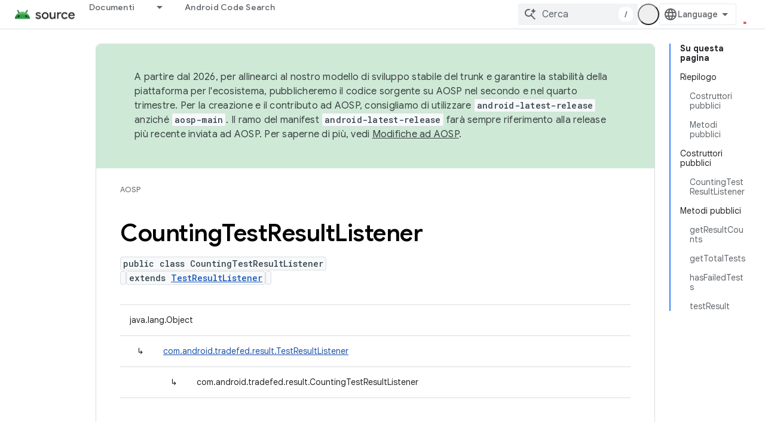

--- FILE ---
content_type: text/html; charset=utf-8
request_url: https://source.android.google.cn/reference/tradefed/com/android/tradefed/result/CountingTestResultListener.html?authuser=4&hl=it
body_size: 18802
content:









<!doctype html>
<html 
      lang="it-x-mtfrom-en"
      dir="ltr">
  <head>
    <meta name="google-signin-client-id" content="721724668570-nbkv1cfusk7kk4eni4pjvepaus73b13t.apps.googleusercontent.com"><meta name="google-signin-scope"
          content="profile email"><meta property="og:site_name" content="Android Open Source Project">
    <meta property="og:type" content="website"><meta name="googlebot" content="noindex"><meta name="theme-color" content="#34a853"><meta charset="utf-8">
    <meta content="IE=Edge" http-equiv="X-UA-Compatible">
    <meta name="viewport" content="width=device-width, initial-scale=1">
    

    <link rel="manifest" href="/_pwa/androidsource/manifest.json"
          crossorigin="use-credentials">
    <link rel="preconnect" href="//www.gstatic.cn" crossorigin>
    <link rel="preconnect" href="//fonts.gstatic.cn" crossorigin>
    <link rel="preconnect" href="//fonts.googleapis.cn" crossorigin>
    <link rel="preconnect" href="//apis.google.com" crossorigin>
    <link rel="preconnect" href="//www.google-analytics.com" crossorigin><link rel="stylesheet" href="//fonts.googleapis.cn/css?family=Google+Sans:400,500,600,700|Google+Sans+Text:400,400italic,500,500italic,600,600italic,700,700italic|Roboto+Mono:400,500,700&display=swap">
      <link rel="stylesheet"
            href="//fonts.googleapis.cn/css2?family=Material+Icons&family=Material+Symbols+Outlined&display=block"><link rel="stylesheet" href="https://www.gstatic.cn/devrel-devsite/prod/v5ecaab6967af5bdfffc1b93fe7d0ad58c271bf9f563243cec25f323a110134f0/androidsource/css/app.css">
      
        <link rel="stylesheet" href="https://www.gstatic.cn/devrel-devsite/prod/v5ecaab6967af5bdfffc1b93fe7d0ad58c271bf9f563243cec25f323a110134f0/androidsource/css/dark-theme.css" disabled>
      <link rel="shortcut icon" href="https://www.gstatic.cn/devrel-devsite/prod/v5ecaab6967af5bdfffc1b93fe7d0ad58c271bf9f563243cec25f323a110134f0/androidsource/images/favicon.png">
    <link rel="apple-touch-icon" href="https://www.gstatic.cn/devrel-devsite/prod/v5ecaab6967af5bdfffc1b93fe7d0ad58c271bf9f563243cec25f323a110134f0/androidsource/images/touchicon-180.png"><link rel="canonical" href="https://source.android.google.cn/reference/tradefed/com/android/tradefed/result/CountingTestResultListener?hl=it">
      <link rel="alternate" hreflang="en-cn"
          href="https://source.android.google.cn/reference/tradefed/com/android/tradefed/result/CountingTestResultListener" /><link rel="alternate" hreflang="x-default" href="https://source.android.google.cn/reference/tradefed/com/android/tradefed/result/CountingTestResultListener" /><link rel="alternate" hreflang="ar-cn"
          href="https://source.android.google.cn/reference/tradefed/com/android/tradefed/result/CountingTestResultListener?hl=ar" /><link rel="alternate" hreflang="bn-cn"
          href="https://source.android.google.cn/reference/tradefed/com/android/tradefed/result/CountingTestResultListener?hl=bn" /><link rel="alternate" hreflang="zh-Hans-cn"
          href="https://source.android.google.cn/reference/tradefed/com/android/tradefed/result/CountingTestResultListener?hl=zh-cn" /><link rel="alternate" hreflang="zh-Hant-cn"
          href="https://source.android.google.cn/reference/tradefed/com/android/tradefed/result/CountingTestResultListener?hl=zh-tw" /><link rel="alternate" hreflang="fa-cn"
          href="https://source.android.google.cn/reference/tradefed/com/android/tradefed/result/CountingTestResultListener?hl=fa" /><link rel="alternate" hreflang="fr-cn"
          href="https://source.android.google.cn/reference/tradefed/com/android/tradefed/result/CountingTestResultListener?hl=fr" /><link rel="alternate" hreflang="de-cn"
          href="https://source.android.google.cn/reference/tradefed/com/android/tradefed/result/CountingTestResultListener?hl=de" /><link rel="alternate" hreflang="he-cn"
          href="https://source.android.google.cn/reference/tradefed/com/android/tradefed/result/CountingTestResultListener?hl=he" /><link rel="alternate" hreflang="hi-cn"
          href="https://source.android.google.cn/reference/tradefed/com/android/tradefed/result/CountingTestResultListener?hl=hi" /><link rel="alternate" hreflang="id-cn"
          href="https://source.android.google.cn/reference/tradefed/com/android/tradefed/result/CountingTestResultListener?hl=id" /><link rel="alternate" hreflang="it-cn"
          href="https://source.android.google.cn/reference/tradefed/com/android/tradefed/result/CountingTestResultListener?hl=it" /><link rel="alternate" hreflang="ja-cn"
          href="https://source.android.google.cn/reference/tradefed/com/android/tradefed/result/CountingTestResultListener?hl=ja" /><link rel="alternate" hreflang="ko-cn"
          href="https://source.android.google.cn/reference/tradefed/com/android/tradefed/result/CountingTestResultListener?hl=ko" /><link rel="alternate" hreflang="pl-cn"
          href="https://source.android.google.cn/reference/tradefed/com/android/tradefed/result/CountingTestResultListener?hl=pl" /><link rel="alternate" hreflang="pt-BR-cn"
          href="https://source.android.google.cn/reference/tradefed/com/android/tradefed/result/CountingTestResultListener?hl=pt-br" /><link rel="alternate" hreflang="pt-cn"
          href="https://source.android.google.cn/reference/tradefed/com/android/tradefed/result/CountingTestResultListener?hl=pt" /><link rel="alternate" hreflang="ru-cn"
          href="https://source.android.google.cn/reference/tradefed/com/android/tradefed/result/CountingTestResultListener?hl=ru" /><link rel="alternate" hreflang="es-cn"
          href="https://source.android.google.cn/reference/tradefed/com/android/tradefed/result/CountingTestResultListener?hl=es" /><link rel="alternate" hreflang="es-419-cn"
          href="https://source.android.google.cn/reference/tradefed/com/android/tradefed/result/CountingTestResultListener?hl=es-419" /><link rel="alternate" hreflang="th-cn"
          href="https://source.android.google.cn/reference/tradefed/com/android/tradefed/result/CountingTestResultListener?hl=th" /><link rel="alternate" hreflang="tr-cn"
          href="https://source.android.google.cn/reference/tradefed/com/android/tradefed/result/CountingTestResultListener?hl=tr" /><link rel="alternate" hreflang="vi-cn"
          href="https://source.android.google.cn/reference/tradefed/com/android/tradefed/result/CountingTestResultListener?hl=vi" /><link rel="alternate" hreflang="en"
          href="https://source.android.com/reference/tradefed/com/android/tradefed/result/CountingTestResultListener" /><link rel="alternate" hreflang="x-default" href="https://source.android.com/reference/tradefed/com/android/tradefed/result/CountingTestResultListener" /><link rel="alternate" hreflang="ar"
          href="https://source.android.com/reference/tradefed/com/android/tradefed/result/CountingTestResultListener?hl=ar" /><link rel="alternate" hreflang="bn"
          href="https://source.android.com/reference/tradefed/com/android/tradefed/result/CountingTestResultListener?hl=bn" /><link rel="alternate" hreflang="zh-Hans"
          href="https://source.android.com/reference/tradefed/com/android/tradefed/result/CountingTestResultListener?hl=zh-cn" /><link rel="alternate" hreflang="zh-Hant"
          href="https://source.android.com/reference/tradefed/com/android/tradefed/result/CountingTestResultListener?hl=zh-tw" /><link rel="alternate" hreflang="fa"
          href="https://source.android.com/reference/tradefed/com/android/tradefed/result/CountingTestResultListener?hl=fa" /><link rel="alternate" hreflang="fr"
          href="https://source.android.com/reference/tradefed/com/android/tradefed/result/CountingTestResultListener?hl=fr" /><link rel="alternate" hreflang="de"
          href="https://source.android.com/reference/tradefed/com/android/tradefed/result/CountingTestResultListener?hl=de" /><link rel="alternate" hreflang="he"
          href="https://source.android.com/reference/tradefed/com/android/tradefed/result/CountingTestResultListener?hl=he" /><link rel="alternate" hreflang="hi"
          href="https://source.android.com/reference/tradefed/com/android/tradefed/result/CountingTestResultListener?hl=hi" /><link rel="alternate" hreflang="id"
          href="https://source.android.com/reference/tradefed/com/android/tradefed/result/CountingTestResultListener?hl=id" /><link rel="alternate" hreflang="it"
          href="https://source.android.com/reference/tradefed/com/android/tradefed/result/CountingTestResultListener?hl=it" /><link rel="alternate" hreflang="ja"
          href="https://source.android.com/reference/tradefed/com/android/tradefed/result/CountingTestResultListener?hl=ja" /><link rel="alternate" hreflang="ko"
          href="https://source.android.com/reference/tradefed/com/android/tradefed/result/CountingTestResultListener?hl=ko" /><link rel="alternate" hreflang="pl"
          href="https://source.android.com/reference/tradefed/com/android/tradefed/result/CountingTestResultListener?hl=pl" /><link rel="alternate" hreflang="pt-BR"
          href="https://source.android.com/reference/tradefed/com/android/tradefed/result/CountingTestResultListener?hl=pt-br" /><link rel="alternate" hreflang="pt"
          href="https://source.android.com/reference/tradefed/com/android/tradefed/result/CountingTestResultListener?hl=pt" /><link rel="alternate" hreflang="ru"
          href="https://source.android.com/reference/tradefed/com/android/tradefed/result/CountingTestResultListener?hl=ru" /><link rel="alternate" hreflang="es"
          href="https://source.android.com/reference/tradefed/com/android/tradefed/result/CountingTestResultListener?hl=es" /><link rel="alternate" hreflang="es-419"
          href="https://source.android.com/reference/tradefed/com/android/tradefed/result/CountingTestResultListener?hl=es-419" /><link rel="alternate" hreflang="th"
          href="https://source.android.com/reference/tradefed/com/android/tradefed/result/CountingTestResultListener?hl=th" /><link rel="alternate" hreflang="tr"
          href="https://source.android.com/reference/tradefed/com/android/tradefed/result/CountingTestResultListener?hl=tr" /><link rel="alternate" hreflang="vi"
          href="https://source.android.com/reference/tradefed/com/android/tradefed/result/CountingTestResultListener?hl=vi" /><title>CountingTestResultListener &nbsp;|&nbsp; Android Open Source Project</title>

<meta property="og:title" content="CountingTestResultListener &nbsp;|&nbsp; Android Open Source Project"><meta property="og:url" content="https://source.android.google.cn/reference/tradefed/com/android/tradefed/result/CountingTestResultListener?hl=it"><meta property="og:locale" content="it"><script type="application/ld+json">
  {
    "@context": "https://schema.org",
    "@type": "Article",
    
    "headline": "CountingTestResultListener"
  }
</script><link rel="alternate machine-translated-from" hreflang="en"
        href="https://source.android.google.cn/reference/tradefed/com/android/tradefed/result/CountingTestResultListener?hl=en&amp;authuser=4">
  
  
    
    
    





    
      <link rel="stylesheet" href="/extras.css"></head>
  <body class="color-scheme--light"
        template="page"
        theme="androidsource-theme"
        type="article"
        
        appearance
        
        layout="docs"
        
        block-apix
        
        
        
        display-toc
        pending>
  
    <devsite-progress type="indeterminate" id="app-progress"></devsite-progress>
  
  
    <a href="#main-content" class="skip-link button">
      
      Passa ai contenuti principali
    </a>
    <section class="devsite-wrapper">
      <devsite-cookie-notification-bar></devsite-cookie-notification-bar><devsite-header role="banner" keep-tabs-visible>
  
    





















<div class="devsite-header--inner" data-nosnippet>
  <div class="devsite-top-logo-row-wrapper-wrapper">
    <div class="devsite-top-logo-row-wrapper">
      <div class="devsite-top-logo-row">
        <button type="button" id="devsite-hamburger-menu"
          class="devsite-header-icon-button button-flat material-icons gc-analytics-event"
          data-category="Site-Wide Custom Events"
          data-label="Navigation menu button"
          visually-hidden
          aria-label="Apri menu">
        </button>
        
<div class="devsite-product-name-wrapper">

  <a href="/" class="devsite-site-logo-link gc-analytics-event"
   data-category="Site-Wide Custom Events" data-label="Site logo" track-type="globalNav"
   track-name="androidOpenSourceProject" track-metadata-position="nav"
   track-metadata-eventDetail="nav">
  
  <picture>
    
    <img src="https://www.gstatic.cn/devrel-devsite/prod/v5ecaab6967af5bdfffc1b93fe7d0ad58c271bf9f563243cec25f323a110134f0/androidsource/images/lockup.png" class="devsite-site-logo" alt="Android Open Source Project">
  </picture>
  
</a>



  
  
  <span class="devsite-product-name">
    <ul class="devsite-breadcrumb-list"
  >
  
  <li class="devsite-breadcrumb-item
             ">
    
    
    
      
      
    
  </li>
  
</ul>
  </span>

</div>
        <div class="devsite-top-logo-row-middle">
          <div class="devsite-header-upper-tabs">
            
              
              
  <devsite-tabs class="upper-tabs">

    <nav class="devsite-tabs-wrapper" aria-label="Schede superiori">
      
        
          <tab class="devsite-dropdown
    
    
    
    ">
  
    <a href="https://source.android.google.cn/docs?authuser=4&amp;hl=it"
    class="devsite-tabs-content gc-analytics-event "
      track-metadata-eventdetail="https://source.android.google.cn/docs?authuser=4&amp;hl=it"
    
       track-type="nav"
       track-metadata-position="nav - documenti"
       track-metadata-module="primary nav"
       
       
         
           data-category="Site-Wide Custom Events"
         
           data-label="Tab: Documenti"
         
           track-name="documenti"
         
       >
    Documenti
  
    </a>
    
      <button
         aria-haspopup="menu"
         aria-expanded="false"
         aria-label="Menu a discesa per Documenti"
         track-type="nav"
         track-metadata-eventdetail="https://source.android.google.cn/docs?authuser=4&amp;hl=it"
         track-metadata-position="nav - documenti"
         track-metadata-module="primary nav"
         
          
            data-category="Site-Wide Custom Events"
          
            data-label="Tab: Documenti"
          
            track-name="documenti"
          
        
         class="devsite-tabs-dropdown-toggle devsite-icon devsite-icon-arrow-drop-down"></button>
    
  
  <div class="devsite-tabs-dropdown" role="menu" aria-label="submenu" hidden>
    
    <div class="devsite-tabs-dropdown-content">
      
        <div class="devsite-tabs-dropdown-column
                    android-source-tabs-dropdown-column-small">
          
            <ul class="devsite-tabs-dropdown-section
                       ">
              
                <li class="devsite-nav-title" role="heading" tooltip>Novità</li>
              
              
              
                <li class="devsite-nav-item">
                  <a href="https://source.android.google.cn/docs/whatsnew/release-notes?authuser=4&amp;hl=it"
                    
                     track-type="nav"
                     track-metadata-eventdetail="https://source.android.google.cn/docs/whatsnew/release-notes?authuser=4&amp;hl=it"
                     track-metadata-position="nav - documenti"
                     track-metadata-module="tertiary nav"
                     
                       track-metadata-module_headline="novità"
                     
                     tooltip
                  >
                    
                    <div class="devsite-nav-item-title">
                      Note di rilascio
                    </div>
                    
                  </a>
                </li>
              
                <li class="devsite-nav-item">
                  <a href="https://source.android.google.cn/docs/whatsnew/latest-security-bulletins?authuser=4&amp;hl=it"
                    
                     track-type="nav"
                     track-metadata-eventdetail="https://source.android.google.cn/docs/whatsnew/latest-security-bulletins?authuser=4&amp;hl=it"
                     track-metadata-position="nav - documenti"
                     track-metadata-module="tertiary nav"
                     
                       track-metadata-module_headline="novità"
                     
                     tooltip
                  >
                    
                    <div class="devsite-nav-item-title">
                      Bollettini sulla sicurezza più recenti
                    </div>
                    
                  </a>
                </li>
              
                <li class="devsite-nav-item">
                  <a href="https://source.android.google.cn/docs/whatsnew/latest-cdd?authuser=4&amp;hl=it"
                    
                     track-type="nav"
                     track-metadata-eventdetail="https://source.android.google.cn/docs/whatsnew/latest-cdd?authuser=4&amp;hl=it"
                     track-metadata-position="nav - documenti"
                     track-metadata-module="tertiary nav"
                     
                       track-metadata-module_headline="novità"
                     
                     tooltip
                  >
                    
                    <div class="devsite-nav-item-title">
                      Compatibility Definition Document (CDD) più recente
                    </div>
                    
                  </a>
                </li>
              
                <li class="devsite-nav-item">
                  <a href="https://source.android.google.cn/docs/whatsnew/site-updates?authuser=4&amp;hl=it"
                    
                     track-type="nav"
                     track-metadata-eventdetail="https://source.android.google.cn/docs/whatsnew/site-updates?authuser=4&amp;hl=it"
                     track-metadata-position="nav - documenti"
                     track-metadata-module="tertiary nav"
                     
                       track-metadata-module_headline="novità"
                     
                     tooltip
                  >
                    
                    <div class="devsite-nav-item-title">
                      Aggiornamenti dei siti
                    </div>
                    
                  </a>
                </li>
              
            </ul>
          
            <ul class="devsite-tabs-dropdown-section
                       ">
              
                <li class="devsite-nav-title" role="heading" tooltip>Per iniziare</li>
              
              
              
                <li class="devsite-nav-item">
                  <a href="https://source.android.google.cn/docs/setup/about?authuser=4&amp;hl=it"
                    
                     track-type="nav"
                     track-metadata-eventdetail="https://source.android.google.cn/docs/setup/about?authuser=4&amp;hl=it"
                     track-metadata-position="nav - documenti"
                     track-metadata-module="tertiary nav"
                     
                       track-metadata-module_headline="novità"
                     
                     tooltip
                  >
                    
                    <div class="devsite-nav-item-title">
                      Informazioni
                    </div>
                    
                  </a>
                </li>
              
                <li class="devsite-nav-item">
                  <a href="https://source.android.google.cn/docs/setup/start?authuser=4&amp;hl=it"
                    
                     track-type="nav"
                     track-metadata-eventdetail="https://source.android.google.cn/docs/setup/start?authuser=4&amp;hl=it"
                     track-metadata-position="nav - documenti"
                     track-metadata-module="tertiary nav"
                     
                       track-metadata-module_headline="novità"
                     
                     tooltip
                  >
                    
                    <div class="devsite-nav-item-title">
                      Inizia
                    </div>
                    
                  </a>
                </li>
              
                <li class="devsite-nav-item">
                  <a href="https://source.android.google.cn/docs/setup/download?authuser=4&amp;hl=it"
                    
                     track-type="nav"
                     track-metadata-eventdetail="https://source.android.google.cn/docs/setup/download?authuser=4&amp;hl=it"
                     track-metadata-position="nav - documenti"
                     track-metadata-module="tertiary nav"
                     
                       track-metadata-module_headline="novità"
                     
                     tooltip
                  >
                    
                    <div class="devsite-nav-item-title">
                      Scarica
                    </div>
                    
                  </a>
                </li>
              
                <li class="devsite-nav-item">
                  <a href="https://source.android.google.cn/docs/setup/build?authuser=4&amp;hl=it"
                    
                     track-type="nav"
                     track-metadata-eventdetail="https://source.android.google.cn/docs/setup/build?authuser=4&amp;hl=it"
                     track-metadata-position="nav - documenti"
                     track-metadata-module="tertiary nav"
                     
                       track-metadata-module_headline="novità"
                     
                     tooltip
                  >
                    
                    <div class="devsite-nav-item-title">
                      Creazione
                    </div>
                    
                  </a>
                </li>
              
                <li class="devsite-nav-item">
                  <a href="https://source.android.google.cn/docs/setup/test?authuser=4&amp;hl=it"
                    
                     track-type="nav"
                     track-metadata-eventdetail="https://source.android.google.cn/docs/setup/test?authuser=4&amp;hl=it"
                     track-metadata-position="nav - documenti"
                     track-metadata-module="tertiary nav"
                     
                       track-metadata-module_headline="novità"
                     
                     tooltip
                  >
                    
                    <div class="devsite-nav-item-title">
                      Esegui il test
                    </div>
                    
                  </a>
                </li>
              
                <li class="devsite-nav-item">
                  <a href="https://source.android.google.cn/docs/setup/create/coding-tasks?authuser=4&amp;hl=it"
                    
                     track-type="nav"
                     track-metadata-eventdetail="https://source.android.google.cn/docs/setup/create/coding-tasks?authuser=4&amp;hl=it"
                     track-metadata-position="nav - documenti"
                     track-metadata-module="tertiary nav"
                     
                       track-metadata-module_headline="novità"
                     
                     tooltip
                  >
                    
                    <div class="devsite-nav-item-title">
                      Crea
                    </div>
                    
                  </a>
                </li>
              
                <li class="devsite-nav-item">
                  <a href="https://source.android.google.cn/docs/setup/contribute?authuser=4&amp;hl=it"
                    
                     track-type="nav"
                     track-metadata-eventdetail="https://source.android.google.cn/docs/setup/contribute?authuser=4&amp;hl=it"
                     track-metadata-position="nav - documenti"
                     track-metadata-module="tertiary nav"
                     
                       track-metadata-module_headline="novità"
                     
                     tooltip
                  >
                    
                    <div class="devsite-nav-item-title">
                      Contribuisci
                    </div>
                    
                  </a>
                </li>
              
                <li class="devsite-nav-item">
                  <a href="https://source.android.google.cn/docs/setup/community/cofc?authuser=4&amp;hl=it"
                    
                     track-type="nav"
                     track-metadata-eventdetail="https://source.android.google.cn/docs/setup/community/cofc?authuser=4&amp;hl=it"
                     track-metadata-position="nav - documenti"
                     track-metadata-module="tertiary nav"
                     
                       track-metadata-module_headline="novità"
                     
                     tooltip
                  >
                    
                    <div class="devsite-nav-item-title">
                      Community
                    </div>
                    
                  </a>
                </li>
              
                <li class="devsite-nav-item">
                  <a href="https://source.android.google.cn/docs/setup/reference?authuser=4&amp;hl=it"
                    
                     track-type="nav"
                     track-metadata-eventdetail="https://source.android.google.cn/docs/setup/reference?authuser=4&amp;hl=it"
                     track-metadata-position="nav - documenti"
                     track-metadata-module="tertiary nav"
                     
                       track-metadata-module_headline="novità"
                     
                     tooltip
                  >
                    
                    <div class="devsite-nav-item-title">
                      Strumenti, compilazione e riferimenti correlati
                    </div>
                    
                  </a>
                </li>
              
            </ul>
          
            <ul class="devsite-tabs-dropdown-section
                       ">
              
                <li class="devsite-nav-title" role="heading" tooltip>Sicurezza</li>
              
              
              
                <li class="devsite-nav-item">
                  <a href="https://source.android.google.cn/docs/security/overview?authuser=4&amp;hl=it"
                    
                     track-type="nav"
                     track-metadata-eventdetail="https://source.android.google.cn/docs/security/overview?authuser=4&amp;hl=it"
                     track-metadata-position="nav - documenti"
                     track-metadata-module="tertiary nav"
                     
                       track-metadata-module_headline="novità"
                     
                     tooltip
                  >
                    
                    <div class="devsite-nav-item-title">
                      Panoramica
                    </div>
                    
                  </a>
                </li>
              
                <li class="devsite-nav-item">
                  <a href="https://source.android.google.cn/docs/security/bulletin?authuser=4&amp;hl=it"
                    
                     track-type="nav"
                     track-metadata-eventdetail="https://source.android.google.cn/docs/security/bulletin?authuser=4&amp;hl=it"
                     track-metadata-position="nav - documenti"
                     track-metadata-module="tertiary nav"
                     
                       track-metadata-module_headline="novità"
                     
                     tooltip
                  >
                    
                    <div class="devsite-nav-item-title">
                      Bollettini
                    </div>
                    
                  </a>
                </li>
              
                <li class="devsite-nav-item">
                  <a href="https://source.android.google.cn/docs/security/features?authuser=4&amp;hl=it"
                    
                     track-type="nav"
                     track-metadata-eventdetail="https://source.android.google.cn/docs/security/features?authuser=4&amp;hl=it"
                     track-metadata-position="nav - documenti"
                     track-metadata-module="tertiary nav"
                     
                       track-metadata-module_headline="novità"
                     
                     tooltip
                  >
                    
                    <div class="devsite-nav-item-title">
                      Funzionalità
                    </div>
                    
                  </a>
                </li>
              
                <li class="devsite-nav-item">
                  <a href="https://source.android.google.cn/docs/security/test/fuzz-sanitize?authuser=4&amp;hl=it"
                    
                     track-type="nav"
                     track-metadata-eventdetail="https://source.android.google.cn/docs/security/test/fuzz-sanitize?authuser=4&amp;hl=it"
                     track-metadata-position="nav - documenti"
                     track-metadata-module="tertiary nav"
                     
                       track-metadata-module_headline="novità"
                     
                     tooltip
                  >
                    
                    <div class="devsite-nav-item-title">
                      Test
                    </div>
                    
                  </a>
                </li>
              
                <li class="devsite-nav-item">
                  <a href="https://source.android.google.cn/docs/security/best-practices?authuser=4&amp;hl=it"
                    
                     track-type="nav"
                     track-metadata-eventdetail="https://source.android.google.cn/docs/security/best-practices?authuser=4&amp;hl=it"
                     track-metadata-position="nav - documenti"
                     track-metadata-module="tertiary nav"
                     
                       track-metadata-module_headline="novità"
                     
                     tooltip
                  >
                    
                    <div class="devsite-nav-item-title">
                      Best practice
                    </div>
                    
                  </a>
                </li>
              
            </ul>
          
        </div>
      
        <div class="devsite-tabs-dropdown-column
                    android-source-tabs-dropdown-column-small">
          
            <ul class="devsite-tabs-dropdown-section
                       ">
              
                <li class="devsite-nav-title" role="heading" tooltip>Argomenti principali</li>
              
              
              
                <li class="devsite-nav-item">
                  <a href="https://source.android.google.cn/docs/core/architecture?authuser=4&amp;hl=it"
                    
                     track-type="nav"
                     track-metadata-eventdetail="https://source.android.google.cn/docs/core/architecture?authuser=4&amp;hl=it"
                     track-metadata-position="nav - documenti"
                     track-metadata-module="tertiary nav"
                     
                       track-metadata-module_headline="argomenti principali"
                     
                     tooltip
                  >
                    
                    <div class="devsite-nav-item-title">
                      Architettura
                    </div>
                    
                  </a>
                </li>
              
                <li class="devsite-nav-item">
                  <a href="https://source.android.google.cn/docs/core/audio?authuser=4&amp;hl=it"
                    
                     track-type="nav"
                     track-metadata-eventdetail="https://source.android.google.cn/docs/core/audio?authuser=4&amp;hl=it"
                     track-metadata-position="nav - documenti"
                     track-metadata-module="tertiary nav"
                     
                       track-metadata-module_headline="argomenti principali"
                     
                     tooltip
                  >
                    
                    <div class="devsite-nav-item-title">
                      Audio
                    </div>
                    
                  </a>
                </li>
              
                <li class="devsite-nav-item">
                  <a href="https://source.android.google.cn/docs/core/camera?authuser=4&amp;hl=it"
                    
                     track-type="nav"
                     track-metadata-eventdetail="https://source.android.google.cn/docs/core/camera?authuser=4&amp;hl=it"
                     track-metadata-position="nav - documenti"
                     track-metadata-module="tertiary nav"
                     
                       track-metadata-module_headline="argomenti principali"
                     
                     tooltip
                  >
                    
                    <div class="devsite-nav-item-title">
                      Fotocamera
                    </div>
                    
                  </a>
                </li>
              
                <li class="devsite-nav-item">
                  <a href="https://source.android.google.cn/docs/core/connect?authuser=4&amp;hl=it"
                    
                     track-type="nav"
                     track-metadata-eventdetail="https://source.android.google.cn/docs/core/connect?authuser=4&amp;hl=it"
                     track-metadata-position="nav - documenti"
                     track-metadata-module="tertiary nav"
                     
                       track-metadata-module_headline="argomenti principali"
                     
                     tooltip
                  >
                    
                    <div class="devsite-nav-item-title">
                      Connettività
                    </div>
                    
                  </a>
                </li>
              
                <li class="devsite-nav-item">
                  <a href="https://source.android.google.cn/docs/core/data?authuser=4&amp;hl=it"
                    
                     track-type="nav"
                     track-metadata-eventdetail="https://source.android.google.cn/docs/core/data?authuser=4&amp;hl=it"
                     track-metadata-position="nav - documenti"
                     track-metadata-module="tertiary nav"
                     
                       track-metadata-module_headline="argomenti principali"
                     
                     tooltip
                  >
                    
                    <div class="devsite-nav-item-title">
                      Dati
                    </div>
                    
                  </a>
                </li>
              
                <li class="devsite-nav-item">
                  <a href="https://source.android.google.cn/docs/core/display?authuser=4&amp;hl=it"
                    
                     track-type="nav"
                     track-metadata-eventdetail="https://source.android.google.cn/docs/core/display?authuser=4&amp;hl=it"
                     track-metadata-position="nav - documenti"
                     track-metadata-module="tertiary nav"
                     
                       track-metadata-module_headline="argomenti principali"
                     
                     tooltip
                  >
                    
                    <div class="devsite-nav-item-title">
                      Display
                    </div>
                    
                  </a>
                </li>
              
                <li class="devsite-nav-item">
                  <a href="https://source.android.google.cn/docs/core/fonts/custom-font-fallback?authuser=4&amp;hl=it"
                    
                     track-type="nav"
                     track-metadata-eventdetail="https://source.android.google.cn/docs/core/fonts/custom-font-fallback?authuser=4&amp;hl=it"
                     track-metadata-position="nav - documenti"
                     track-metadata-module="tertiary nav"
                     
                       track-metadata-module_headline="argomenti principali"
                     
                     tooltip
                  >
                    
                    <div class="devsite-nav-item-title">
                      Tipi di carattere
                    </div>
                    
                  </a>
                </li>
              
                <li class="devsite-nav-item">
                  <a href="https://source.android.google.cn/docs/core/graphics?authuser=4&amp;hl=it"
                    
                     track-type="nav"
                     track-metadata-eventdetail="https://source.android.google.cn/docs/core/graphics?authuser=4&amp;hl=it"
                     track-metadata-position="nav - documenti"
                     track-metadata-module="tertiary nav"
                     
                       track-metadata-module_headline="argomenti principali"
                     
                     tooltip
                  >
                    
                    <div class="devsite-nav-item-title">
                      Grafica
                    </div>
                    
                  </a>
                </li>
              
                <li class="devsite-nav-item">
                  <a href="https://source.android.google.cn/docs/core/interaction?authuser=4&amp;hl=it"
                    
                     track-type="nav"
                     track-metadata-eventdetail="https://source.android.google.cn/docs/core/interaction?authuser=4&amp;hl=it"
                     track-metadata-position="nav - documenti"
                     track-metadata-module="tertiary nav"
                     
                       track-metadata-module_headline="argomenti principali"
                     
                     tooltip
                  >
                    
                    <div class="devsite-nav-item-title">
                      Interazione
                    </div>
                    
                  </a>
                </li>
              
                <li class="devsite-nav-item">
                  <a href="https://source.android.google.cn/docs/core/media?authuser=4&amp;hl=it"
                    
                     track-type="nav"
                     track-metadata-eventdetail="https://source.android.google.cn/docs/core/media?authuser=4&amp;hl=it"
                     track-metadata-position="nav - documenti"
                     track-metadata-module="tertiary nav"
                     
                       track-metadata-module_headline="argomenti principali"
                     
                     tooltip
                  >
                    
                    <div class="devsite-nav-item-title">
                      Contenuti multimediali
                    </div>
                    
                  </a>
                </li>
              
                <li class="devsite-nav-item">
                  <a href="https://source.android.google.cn/docs/core/perf?authuser=4&amp;hl=it"
                    
                     track-type="nav"
                     track-metadata-eventdetail="https://source.android.google.cn/docs/core/perf?authuser=4&amp;hl=it"
                     track-metadata-position="nav - documenti"
                     track-metadata-module="tertiary nav"
                     
                       track-metadata-module_headline="argomenti principali"
                     
                     tooltip
                  >
                    
                    <div class="devsite-nav-item-title">
                      Rendimento
                    </div>
                    
                  </a>
                </li>
              
                <li class="devsite-nav-item">
                  <a href="https://source.android.google.cn/docs/core/permissions?authuser=4&amp;hl=it"
                    
                     track-type="nav"
                     track-metadata-eventdetail="https://source.android.google.cn/docs/core/permissions?authuser=4&amp;hl=it"
                     track-metadata-position="nav - documenti"
                     track-metadata-module="tertiary nav"
                     
                       track-metadata-module_headline="argomenti principali"
                     
                     tooltip
                  >
                    
                    <div class="devsite-nav-item-title">
                      Autorizzazioni
                    </div>
                    
                  </a>
                </li>
              
                <li class="devsite-nav-item">
                  <a href="https://source.android.google.cn/docs/core/power?authuser=4&amp;hl=it"
                    
                     track-type="nav"
                     track-metadata-eventdetail="https://source.android.google.cn/docs/core/power?authuser=4&amp;hl=it"
                     track-metadata-position="nav - documenti"
                     track-metadata-module="tertiary nav"
                     
                       track-metadata-module_headline="argomenti principali"
                     
                     tooltip
                  >
                    
                    <div class="devsite-nav-item-title">
                      Alimentazione
                    </div>
                    
                  </a>
                </li>
              
                <li class="devsite-nav-item">
                  <a href="https://source.android.google.cn/docs/core/runtime?authuser=4&amp;hl=it"
                    
                     track-type="nav"
                     track-metadata-eventdetail="https://source.android.google.cn/docs/core/runtime?authuser=4&amp;hl=it"
                     track-metadata-position="nav - documenti"
                     track-metadata-module="tertiary nav"
                     
                       track-metadata-module_headline="argomenti principali"
                     
                     tooltip
                  >
                    
                    <div class="devsite-nav-item-title">
                      Runtime
                    </div>
                    
                  </a>
                </li>
              
                <li class="devsite-nav-item">
                  <a href="https://source.android.google.cn/docs/core/settings?authuser=4&amp;hl=it"
                    
                     track-type="nav"
                     track-metadata-eventdetail="https://source.android.google.cn/docs/core/settings?authuser=4&amp;hl=it"
                     track-metadata-position="nav - documenti"
                     track-metadata-module="tertiary nav"
                     
                       track-metadata-module_headline="argomenti principali"
                     
                     tooltip
                  >
                    
                    <div class="devsite-nav-item-title">
                      Impostazioni
                    </div>
                    
                  </a>
                </li>
              
                <li class="devsite-nav-item">
                  <a href="https://source.android.google.cn/docs/core/storage?authuser=4&amp;hl=it"
                    
                     track-type="nav"
                     track-metadata-eventdetail="https://source.android.google.cn/docs/core/storage?authuser=4&amp;hl=it"
                     track-metadata-position="nav - documenti"
                     track-metadata-module="tertiary nav"
                     
                       track-metadata-module_headline="argomenti principali"
                     
                     tooltip
                  >
                    
                    <div class="devsite-nav-item-title">
                      Storage
                    </div>
                    
                  </a>
                </li>
              
                <li class="devsite-nav-item">
                  <a href="https://source.android.google.cn/docs/core/tests?authuser=4&amp;hl=it"
                    
                     track-type="nav"
                     track-metadata-eventdetail="https://source.android.google.cn/docs/core/tests?authuser=4&amp;hl=it"
                     track-metadata-position="nav - documenti"
                     track-metadata-module="tertiary nav"
                     
                       track-metadata-module_headline="argomenti principali"
                     
                     tooltip
                  >
                    
                    <div class="devsite-nav-item-title">
                      Test
                    </div>
                    
                  </a>
                </li>
              
                <li class="devsite-nav-item">
                  <a href="https://source.android.google.cn/docs/core/ota?authuser=4&amp;hl=it"
                    
                     track-type="nav"
                     track-metadata-eventdetail="https://source.android.google.cn/docs/core/ota?authuser=4&amp;hl=it"
                     track-metadata-position="nav - documenti"
                     track-metadata-module="tertiary nav"
                     
                       track-metadata-module_headline="argomenti principali"
                     
                     tooltip
                  >
                    
                    <div class="devsite-nav-item-title">
                      Aggiornamenti
                    </div>
                    
                  </a>
                </li>
              
                <li class="devsite-nav-item">
                  <a href="https://source.android.google.cn/docs/core/virtualization?authuser=4&amp;hl=it"
                    
                     track-type="nav"
                     track-metadata-eventdetail="https://source.android.google.cn/docs/core/virtualization?authuser=4&amp;hl=it"
                     track-metadata-position="nav - documenti"
                     track-metadata-module="tertiary nav"
                     
                       track-metadata-module_headline="argomenti principali"
                     
                     tooltip
                  >
                    
                    <div class="devsite-nav-item-title">
                      Virtualizzazione
                    </div>
                    
                  </a>
                </li>
              
            </ul>
          
        </div>
      
        <div class="devsite-tabs-dropdown-column
                    android-source-tabs-dropdown-column-small">
          
            <ul class="devsite-tabs-dropdown-section
                       ">
              
                <li class="devsite-nav-title" role="heading" tooltip>Compatibilità</li>
              
              
              
                <li class="devsite-nav-item">
                  <a href="https://source.android.google.cn/docs/compatibility/cdd?authuser=4&amp;hl=it"
                    
                     track-type="nav"
                     track-metadata-eventdetail="https://source.android.google.cn/docs/compatibility/cdd?authuser=4&amp;hl=it"
                     track-metadata-position="nav - documenti"
                     track-metadata-module="tertiary nav"
                     
                       track-metadata-module_headline="compatibilità"
                     
                     tooltip
                  >
                    
                    <div class="devsite-nav-item-title">
                      Compatibility Definition Document (CDD)
                    </div>
                    
                  </a>
                </li>
              
                <li class="devsite-nav-item">
                  <a href="https://source.android.google.cn/docs/compatibility/cts?authuser=4&amp;hl=it"
                    
                     track-type="nav"
                     track-metadata-eventdetail="https://source.android.google.cn/docs/compatibility/cts?authuser=4&amp;hl=it"
                     track-metadata-position="nav - documenti"
                     track-metadata-module="tertiary nav"
                     
                       track-metadata-module_headline="compatibilità"
                     
                     tooltip
                  >
                    
                    <div class="devsite-nav-item-title">
                      Suite di test di compatibilità (Compatibility Test Suite, CTS)
                    </div>
                    
                  </a>
                </li>
              
            </ul>
          
            <ul class="devsite-tabs-dropdown-section
                       ">
              
                <li class="devsite-nav-title" role="heading" tooltip>Dispositivi Android</li>
              
              
              
                <li class="devsite-nav-item">
                  <a href="https://source.android.google.cn/docs/devices/cuttlefish?authuser=4&amp;hl=it"
                    
                     track-type="nav"
                     track-metadata-eventdetail="https://source.android.google.cn/docs/devices/cuttlefish?authuser=4&amp;hl=it"
                     track-metadata-position="nav - documenti"
                     track-metadata-module="tertiary nav"
                     
                       track-metadata-module_headline="compatibilità"
                     
                     tooltip
                  >
                    
                    <div class="devsite-nav-item-title">
                      Seppia
                    </div>
                    
                  </a>
                </li>
              
                <li class="devsite-nav-item">
                  <a href="https://source.android.google.cn/docs/devices/admin?authuser=4&amp;hl=it"
                    
                     track-type="nav"
                     track-metadata-eventdetail="https://source.android.google.cn/docs/devices/admin?authuser=4&amp;hl=it"
                     track-metadata-position="nav - documenti"
                     track-metadata-module="tertiary nav"
                     
                       track-metadata-module_headline="compatibilità"
                     
                     tooltip
                  >
                    
                    <div class="devsite-nav-item-title">
                      Enterprise
                    </div>
                    
                  </a>
                </li>
              
                <li class="devsite-nav-item">
                  <a href="https://source.android.google.cn/docs/devices/tv?authuser=4&amp;hl=it"
                    
                     track-type="nav"
                     track-metadata-eventdetail="https://source.android.google.cn/docs/devices/tv?authuser=4&amp;hl=it"
                     track-metadata-position="nav - documenti"
                     track-metadata-module="tertiary nav"
                     
                       track-metadata-module_headline="compatibilità"
                     
                     tooltip
                  >
                    
                    <div class="devsite-nav-item-title">
                      TV
                    </div>
                    
                  </a>
                </li>
              
            </ul>
          
            <ul class="devsite-tabs-dropdown-section
                       ">
              
                <li class="devsite-nav-title" role="heading" tooltip>Automotive</li>
              
              
              
                <li class="devsite-nav-item">
                  <a href="https://source.android.google.cn/docs/automotive/start/what_automotive?authuser=4&amp;hl=it"
                    
                     track-type="nav"
                     track-metadata-eventdetail="https://source.android.google.cn/docs/automotive/start/what_automotive?authuser=4&amp;hl=it"
                     track-metadata-position="nav - documenti"
                     track-metadata-module="tertiary nav"
                     
                       track-metadata-module_headline="compatibilità"
                     
                     tooltip
                  >
                    
                    <div class="devsite-nav-item-title">
                      Inizia
                    </div>
                    
                  </a>
                </li>
              
                <li class="devsite-nav-item">
                  <a href="https://source.android.google.cn/docs/automotive/guidelines?authuser=4&amp;hl=it"
                    
                     track-type="nav"
                     track-metadata-eventdetail="https://source.android.google.cn/docs/automotive/guidelines?authuser=4&amp;hl=it"
                     track-metadata-position="nav - documenti"
                     track-metadata-module="tertiary nav"
                     
                       track-metadata-module_headline="compatibilità"
                     
                     tooltip
                  >
                    
                    <div class="devsite-nav-item-title">
                      Linee guida per lo sviluppo
                    </div>
                    
                  </a>
                </li>
              
                <li class="devsite-nav-item">
                  <a href="https://source.android.google.cn/docs/automotive/dev-tools?authuser=4&amp;hl=it"
                    
                     track-type="nav"
                     track-metadata-eventdetail="https://source.android.google.cn/docs/automotive/dev-tools?authuser=4&amp;hl=it"
                     track-metadata-position="nav - documenti"
                     track-metadata-module="tertiary nav"
                     
                       track-metadata-module_headline="compatibilità"
                     
                     tooltip
                  >
                    
                    <div class="devsite-nav-item-title">
                      Strumenti di sviluppo
                    </div>
                    
                  </a>
                </li>
              
                <li class="devsite-nav-item">
                  <a href="https://source.android.google.cn/docs/automotive/tools?authuser=4&amp;hl=it"
                    
                     track-type="nav"
                     track-metadata-eventdetail="https://source.android.google.cn/docs/automotive/tools?authuser=4&amp;hl=it"
                     track-metadata-position="nav - documenti"
                     track-metadata-module="tertiary nav"
                     
                       track-metadata-module_headline="compatibilità"
                     
                     tooltip
                  >
                    
                    <div class="devsite-nav-item-title">
                      Strumenti e infrastruttura di test
                    </div>
                    
                  </a>
                </li>
              
                <li class="devsite-nav-item">
                  <a href="https://source.android.google.cn/docs/automotive/start/releases?authuser=4&amp;hl=it"
                    
                     track-type="nav"
                     track-metadata-eventdetail="https://source.android.google.cn/docs/automotive/start/releases?authuser=4&amp;hl=it"
                     track-metadata-position="nav - documenti"
                     track-metadata-module="tertiary nav"
                     
                       track-metadata-module_headline="compatibilità"
                     
                     tooltip
                  >
                    
                    <div class="devsite-nav-item-title">
                      Dettagli della release
                    </div>
                    
                  </a>
                </li>
              
            </ul>
          
            <ul class="devsite-tabs-dropdown-section
                       ">
              
                <li class="devsite-nav-title" role="heading" tooltip>Riferimento</li>
              
              
              
                <li class="devsite-nav-item">
                  <a href="https://source.android.google.cn/reference/hidl?authuser=4&amp;hl=it"
                    
                     track-type="nav"
                     track-metadata-eventdetail="https://source.android.google.cn/reference/hidl?authuser=4&amp;hl=it"
                     track-metadata-position="nav - documenti"
                     track-metadata-module="tertiary nav"
                     
                       track-metadata-module_headline="compatibilità"
                     
                     tooltip
                  >
                    
                    <div class="devsite-nav-item-title">
                      HIDL
                    </div>
                    
                  </a>
                </li>
              
                <li class="devsite-nav-item">
                  <a href="https://source.android.google.cn/reference/hal?authuser=4&amp;hl=it"
                    
                     track-type="nav"
                     track-metadata-eventdetail="https://source.android.google.cn/reference/hal?authuser=4&amp;hl=it"
                     track-metadata-position="nav - documenti"
                     track-metadata-module="tertiary nav"
                     
                       track-metadata-module_headline="compatibilità"
                     
                     tooltip
                  >
                    
                    <div class="devsite-nav-item-title">
                      HAL
                    </div>
                    
                  </a>
                </li>
              
                <li class="devsite-nav-item">
                  <a href="https://source.android.google.cn/reference/tradefed/classes?authuser=4&amp;hl=it"
                    
                     track-type="nav"
                     track-metadata-eventdetail="https://source.android.google.cn/reference/tradefed/classes?authuser=4&amp;hl=it"
                     track-metadata-position="nav - documenti"
                     track-metadata-module="tertiary nav"
                     
                       track-metadata-module_headline="compatibilità"
                     
                     tooltip
                  >
                    
                    <div class="devsite-nav-item-title">
                      Federazione commerciale
                    </div>
                    
                  </a>
                </li>
              
                <li class="devsite-nav-item">
                  <a href="https://source.android.google.cn/reference/sts/classes?authuser=4&amp;hl=it"
                    
                     track-type="nav"
                     track-metadata-eventdetail="https://source.android.google.cn/reference/sts/classes?authuser=4&amp;hl=it"
                     track-metadata-position="nav - documenti"
                     track-metadata-module="tertiary nav"
                     
                       track-metadata-module_headline="compatibilità"
                     
                     tooltip
                  >
                    
                    <div class="devsite-nav-item-title">
                      Suite di test sicurezza
                    </div>
                    
                  </a>
                </li>
              
            </ul>
          
        </div>
      
    </div>
  </div>
</tab>
        
      
        
          <tab  >
            
    <a href="https://cs.android.com/android/platform/superproject?authuser=4&amp;hl=it"
    class="devsite-tabs-content gc-analytics-event "
      track-metadata-eventdetail="https://cs.android.com/android/platform/superproject?authuser=4&amp;hl=it"
    
       track-type="nav"
       track-metadata-position="nav - android code search"
       track-metadata-module="primary nav"
       
       
         
           data-category="Site-Wide Custom Events"
         
           data-label="Tab: Android Code Search"
         
           track-name="android code search"
         
       >
    Android Code Search
  
    </a>
    
  
          </tab>
        
      
    </nav>

  </devsite-tabs>

            
           </div>
          
<devsite-search
    
    
    enable-suggestions
      
    
    enable-search-summaries
    project-name="Android Open Source Project"
    tenant-name="Android Open Source Project"
    
    
    
    
    
    >
  <form class="devsite-search-form" action="https://source.android.google.cn/s/results?authuser=4&amp;hl=it" method="GET">
    <div class="devsite-search-container">
      <button type="button"
              search-open
              class="devsite-search-button devsite-header-icon-button button-flat material-icons"
              
              aria-label="Apri ricerca"></button>
      <div class="devsite-searchbox">
        <input
          aria-activedescendant=""
          aria-autocomplete="list"
          
          aria-label="Cerca"
          aria-expanded="false"
          aria-haspopup="listbox"
          autocomplete="off"
          class="devsite-search-field devsite-search-query"
          name="q"
          
          placeholder="Cerca"
          role="combobox"
          type="text"
          value=""
          >
          <div class="devsite-search-image material-icons" aria-hidden="true">
            
              <svg class="devsite-search-ai-image" width="24" height="24" viewBox="0 0 24 24" fill="none" xmlns="http://www.w3.org/2000/svg">
                  <g clip-path="url(#clip0_6641_386)">
                    <path d="M19.6 21L13.3 14.7C12.8 15.1 12.225 15.4167 11.575 15.65C10.925 15.8833 10.2333 16 9.5 16C7.68333 16 6.14167 15.375 4.875 14.125C3.625 12.8583 3 11.3167 3 9.5C3 7.68333 3.625 6.15 4.875 4.9C6.14167 3.63333 7.68333 3 9.5 3C10.0167 3 10.5167 3.05833 11 3.175C11.4833 3.275 11.9417 3.43333 12.375 3.65L10.825 5.2C10.6083 5.13333 10.3917 5.08333 10.175 5.05C9.95833 5.01667 9.73333 5 9.5 5C8.25 5 7.18333 5.44167 6.3 6.325C5.43333 7.19167 5 8.25 5 9.5C5 10.75 5.43333 11.8167 6.3 12.7C7.18333 13.5667 8.25 14 9.5 14C10.6667 14 11.6667 13.625 12.5 12.875C13.35 12.1083 13.8417 11.15 13.975 10H15.975C15.925 10.6333 15.7833 11.2333 15.55 11.8C15.3333 12.3667 15.05 12.8667 14.7 13.3L21 19.6L19.6 21ZM17.5 12C17.5 10.4667 16.9667 9.16667 15.9 8.1C14.8333 7.03333 13.5333 6.5 12 6.5C13.5333 6.5 14.8333 5.96667 15.9 4.9C16.9667 3.83333 17.5 2.53333 17.5 0.999999C17.5 2.53333 18.0333 3.83333 19.1 4.9C20.1667 5.96667 21.4667 6.5 23 6.5C21.4667 6.5 20.1667 7.03333 19.1 8.1C18.0333 9.16667 17.5 10.4667 17.5 12Z" fill="#5F6368"/>
                  </g>
                <defs>
                <clipPath id="clip0_6641_386">
                <rect width="24" height="24" fill="white"/>
                </clipPath>
                </defs>
              </svg>
            
          </div>
          <div class="devsite-search-shortcut-icon-container" aria-hidden="true">
            <kbd class="devsite-search-shortcut-icon">/</kbd>
          </div>
      </div>
    </div>
  </form>
  <button type="button"
          search-close
          class="devsite-search-button devsite-header-icon-button button-flat material-icons"
          
          aria-label="Chiudi ricerca"></button>
</devsite-search>

        </div>

        

          

          

          <devsite-appearance-selector></devsite-appearance-selector>

          
<devsite-language-selector>
  <ul role="presentation">
    
    
    <li role="presentation">
      <a role="menuitem" lang="en"
        >English</a>
    </li>
    
    <li role="presentation">
      <a role="menuitem" lang="de"
        >Deutsch</a>
    </li>
    
    <li role="presentation">
      <a role="menuitem" lang="es"
        >Español</a>
    </li>
    
    <li role="presentation">
      <a role="menuitem" lang="es_419"
        >Español – América Latina</a>
    </li>
    
    <li role="presentation">
      <a role="menuitem" lang="fr"
        >Français</a>
    </li>
    
    <li role="presentation">
      <a role="menuitem" lang="id"
        >Indonesia</a>
    </li>
    
    <li role="presentation">
      <a role="menuitem" lang="it"
        >Italiano</a>
    </li>
    
    <li role="presentation">
      <a role="menuitem" lang="pl"
        >Polski</a>
    </li>
    
    <li role="presentation">
      <a role="menuitem" lang="pt"
        >Português</a>
    </li>
    
    <li role="presentation">
      <a role="menuitem" lang="pt_br"
        >Português – Brasil</a>
    </li>
    
    <li role="presentation">
      <a role="menuitem" lang="vi"
        >Tiếng Việt</a>
    </li>
    
    <li role="presentation">
      <a role="menuitem" lang="tr"
        >Türkçe</a>
    </li>
    
    <li role="presentation">
      <a role="menuitem" lang="ru"
        >Русский</a>
    </li>
    
    <li role="presentation">
      <a role="menuitem" lang="he"
        >עברית</a>
    </li>
    
    <li role="presentation">
      <a role="menuitem" lang="ar"
        >العربيّة</a>
    </li>
    
    <li role="presentation">
      <a role="menuitem" lang="fa"
        >فارسی</a>
    </li>
    
    <li role="presentation">
      <a role="menuitem" lang="hi"
        >हिंदी</a>
    </li>
    
    <li role="presentation">
      <a role="menuitem" lang="bn"
        >বাংলা</a>
    </li>
    
    <li role="presentation">
      <a role="menuitem" lang="th"
        >ภาษาไทย</a>
    </li>
    
    <li role="presentation">
      <a role="menuitem" lang="zh_cn"
        >中文 – 简体</a>
    </li>
    
    <li role="presentation">
      <a role="menuitem" lang="zh_tw"
        >中文 – 繁體</a>
    </li>
    
    <li role="presentation">
      <a role="menuitem" lang="ja"
        >日本語</a>
    </li>
    
    <li role="presentation">
      <a role="menuitem" lang="ko"
        >한국어</a>
    </li>
    
  </ul>
</devsite-language-selector>


          

        

        
        
        
          <devsite-openid-user id="devsite-user"></devsite-openid-user>
        
      </div>
    </div>
  </div>



  <div class="devsite-collapsible-section
    
      devsite-header-no-lower-tabs
    ">
    <div class="devsite-header-background">
      
        
      
      
    </div>
  </div>

</div>



  
</devsite-header>
      <devsite-book-nav scrollbars hidden>
        
          





















<div class="devsite-book-nav-filter"
     hidden>
  <span class="filter-list-icon material-icons" aria-hidden="true"></span>
  <input type="text"
         placeholder="Filtra"
         
         aria-label="Digita per filtrare"
         role="searchbox">
  
  <span class="filter-clear-button hidden"
        data-title="Cancella filtro"
        aria-label="Cancella filtro"
        role="button"
        tabindex="0"></span>
</div>

<nav class="devsite-book-nav devsite-nav nocontent"
     aria-label="Menu laterale">
  <div class="devsite-mobile-header">
    <button type="button"
            id="devsite-close-nav"
            class="devsite-header-icon-button button-flat material-icons gc-analytics-event"
            data-category="Site-Wide Custom Events"
            data-label="Close navigation"
            aria-label="Chiudi navigatore">
    </button>
    <div class="devsite-product-name-wrapper">

  <a href="/" class="devsite-site-logo-link gc-analytics-event"
   data-category="Site-Wide Custom Events" data-label="Site logo" track-type="globalNav"
   track-name="androidOpenSourceProject" track-metadata-position="nav"
   track-metadata-eventDetail="nav">
  
  <picture>
    
    <img src="https://www.gstatic.cn/devrel-devsite/prod/v5ecaab6967af5bdfffc1b93fe7d0ad58c271bf9f563243cec25f323a110134f0/androidsource/images/lockup.png" class="devsite-site-logo" alt="Android Open Source Project">
  </picture>
  
</a>


  
      <span class="devsite-product-name">
        
        
        <ul class="devsite-breadcrumb-list"
  >
  
  <li class="devsite-breadcrumb-item
             ">
    
    
    
      
      
    
  </li>
  
</ul>
      </span>
    

</div>
  </div>

  <div class="devsite-book-nav-wrapper">
    <div class="devsite-mobile-nav-top">
      
        <ul class="devsite-nav-list">
          
            <li class="devsite-nav-item">
              
  
  <a href="/docs"
    
       class="devsite-nav-title gc-analytics-event
              
              "
    

    
      
        data-category="Site-Wide Custom Events"
      
        data-label="Tab: Documenti"
      
        track-name="documenti"
      
    
     data-category="Site-Wide Custom Events"
     data-label="Responsive Tab: Documenti"
     track-type="globalNav"
     track-metadata-eventDetail="globalMenu"
     track-metadata-position="nav">
  
    <span class="devsite-nav-text" tooltip >
      Documenti
   </span>
    
  
  </a>
  

  
    <ul class="devsite-nav-responsive-tabs devsite-nav-has-menu
               ">
      
<li class="devsite-nav-item">

  
  <span
    
       class="devsite-nav-title"
       tooltip
    
    
      
        data-category="Site-Wide Custom Events"
      
        data-label="Tab: Documenti"
      
        track-name="documenti"
      
    >
  
    <span class="devsite-nav-text" tooltip menu="Documenti">
      Altro
   </span>
    
    <span class="devsite-nav-icon material-icons" data-icon="forward"
          menu="Documenti">
    </span>
    
  
  </span>
  

</li>

    </ul>
  
              
            </li>
          
            <li class="devsite-nav-item">
              
  
  <a href="https://cs.android.com/android/platform/superproject"
    
       class="devsite-nav-title gc-analytics-event
              
              "
    

    
      
        data-category="Site-Wide Custom Events"
      
        data-label="Tab: Android Code Search"
      
        track-name="android code search"
      
    
     data-category="Site-Wide Custom Events"
     data-label="Responsive Tab: Android Code Search"
     track-type="globalNav"
     track-metadata-eventDetail="globalMenu"
     track-metadata-position="nav">
  
    <span class="devsite-nav-text" tooltip >
      Android Code Search
   </span>
    
  
  </a>
  

  
              
            </li>
          
          
          
        </ul>
      
    </div>
    
      <div class="devsite-mobile-nav-bottom">
        
        
          
    
      
      <ul class="devsite-nav-list" menu="Documenti"
          aria-label="Menu laterale" hidden>
        
          
            
              
<li class="devsite-nav-item devsite-nav-heading">

  
  <span
    
       class="devsite-nav-title"
       tooltip
    
    >
  
    <span class="devsite-nav-text" tooltip >
      Novità
   </span>
    
  
  </span>
  

</li>

            
            
              
<li class="devsite-nav-item">

  
  <a href="/docs/whatsnew/release-notes"
    
       class="devsite-nav-title gc-analytics-event
              
              "
    

    
     data-category="Site-Wide Custom Events"
     data-label="Responsive Tab: Note di rilascio"
     track-type="navMenu"
     track-metadata-eventDetail="globalMenu"
     track-metadata-position="nav">
  
    <span class="devsite-nav-text" tooltip >
      Note di rilascio
   </span>
    
  
  </a>
  

</li>

            
              
<li class="devsite-nav-item">

  
  <a href="/docs/whatsnew/latest-security-bulletins"
    
       class="devsite-nav-title gc-analytics-event
              
              "
    

    
     data-category="Site-Wide Custom Events"
     data-label="Responsive Tab: Bollettini sulla sicurezza più recenti"
     track-type="navMenu"
     track-metadata-eventDetail="globalMenu"
     track-metadata-position="nav">
  
    <span class="devsite-nav-text" tooltip >
      Bollettini sulla sicurezza più recenti
   </span>
    
  
  </a>
  

</li>

            
              
<li class="devsite-nav-item">

  
  <a href="/docs/whatsnew/latest-cdd"
    
       class="devsite-nav-title gc-analytics-event
              
              "
    

    
     data-category="Site-Wide Custom Events"
     data-label="Responsive Tab: Compatibility Definition Document (CDD) più recente"
     track-type="navMenu"
     track-metadata-eventDetail="globalMenu"
     track-metadata-position="nav">
  
    <span class="devsite-nav-text" tooltip >
      Compatibility Definition Document (CDD) più recente
   </span>
    
  
  </a>
  

</li>

            
              
<li class="devsite-nav-item">

  
  <a href="/docs/whatsnew/site-updates"
    
       class="devsite-nav-title gc-analytics-event
              
              "
    

    
     data-category="Site-Wide Custom Events"
     data-label="Responsive Tab: Aggiornamenti dei siti"
     track-type="navMenu"
     track-metadata-eventDetail="globalMenu"
     track-metadata-position="nav">
  
    <span class="devsite-nav-text" tooltip >
      Aggiornamenti dei siti
   </span>
    
  
  </a>
  

</li>

            
          
            
              
<li class="devsite-nav-item devsite-nav-heading">

  
  <span
    
       class="devsite-nav-title"
       tooltip
    
    >
  
    <span class="devsite-nav-text" tooltip >
      Per iniziare
   </span>
    
  
  </span>
  

</li>

            
            
              
<li class="devsite-nav-item">

  
  <a href="/docs/setup/about"
    
       class="devsite-nav-title gc-analytics-event
              
              "
    

    
     data-category="Site-Wide Custom Events"
     data-label="Responsive Tab: Informazioni"
     track-type="navMenu"
     track-metadata-eventDetail="globalMenu"
     track-metadata-position="nav">
  
    <span class="devsite-nav-text" tooltip >
      Informazioni
   </span>
    
  
  </a>
  

</li>

            
              
<li class="devsite-nav-item">

  
  <a href="/docs/setup/start"
    
       class="devsite-nav-title gc-analytics-event
              
              "
    

    
     data-category="Site-Wide Custom Events"
     data-label="Responsive Tab: Inizia"
     track-type="navMenu"
     track-metadata-eventDetail="globalMenu"
     track-metadata-position="nav">
  
    <span class="devsite-nav-text" tooltip >
      Inizia
   </span>
    
  
  </a>
  

</li>

            
              
<li class="devsite-nav-item">

  
  <a href="/docs/setup/download"
    
       class="devsite-nav-title gc-analytics-event
              
              "
    

    
     data-category="Site-Wide Custom Events"
     data-label="Responsive Tab: Scarica"
     track-type="navMenu"
     track-metadata-eventDetail="globalMenu"
     track-metadata-position="nav">
  
    <span class="devsite-nav-text" tooltip >
      Scarica
   </span>
    
  
  </a>
  

</li>

            
              
<li class="devsite-nav-item">

  
  <a href="/docs/setup/build"
    
       class="devsite-nav-title gc-analytics-event
              
              "
    

    
     data-category="Site-Wide Custom Events"
     data-label="Responsive Tab: Creazione"
     track-type="navMenu"
     track-metadata-eventDetail="globalMenu"
     track-metadata-position="nav">
  
    <span class="devsite-nav-text" tooltip >
      Creazione
   </span>
    
  
  </a>
  

</li>

            
              
<li class="devsite-nav-item">

  
  <a href="/docs/setup/test"
    
       class="devsite-nav-title gc-analytics-event
              
              "
    

    
     data-category="Site-Wide Custom Events"
     data-label="Responsive Tab: Esegui il test"
     track-type="navMenu"
     track-metadata-eventDetail="globalMenu"
     track-metadata-position="nav">
  
    <span class="devsite-nav-text" tooltip >
      Esegui il test
   </span>
    
  
  </a>
  

</li>

            
              
<li class="devsite-nav-item">

  
  <a href="/docs/setup/create/coding-tasks"
    
       class="devsite-nav-title gc-analytics-event
              
              "
    

    
     data-category="Site-Wide Custom Events"
     data-label="Responsive Tab: Crea"
     track-type="navMenu"
     track-metadata-eventDetail="globalMenu"
     track-metadata-position="nav">
  
    <span class="devsite-nav-text" tooltip >
      Crea
   </span>
    
  
  </a>
  

</li>

            
              
<li class="devsite-nav-item">

  
  <a href="/docs/setup/contribute"
    
       class="devsite-nav-title gc-analytics-event
              
              "
    

    
     data-category="Site-Wide Custom Events"
     data-label="Responsive Tab: Contribuisci"
     track-type="navMenu"
     track-metadata-eventDetail="globalMenu"
     track-metadata-position="nav">
  
    <span class="devsite-nav-text" tooltip >
      Contribuisci
   </span>
    
  
  </a>
  

</li>

            
              
<li class="devsite-nav-item">

  
  <a href="/docs/setup/community/cofc"
    
       class="devsite-nav-title gc-analytics-event
              
              "
    

    
     data-category="Site-Wide Custom Events"
     data-label="Responsive Tab: Community"
     track-type="navMenu"
     track-metadata-eventDetail="globalMenu"
     track-metadata-position="nav">
  
    <span class="devsite-nav-text" tooltip >
      Community
   </span>
    
  
  </a>
  

</li>

            
              
<li class="devsite-nav-item">

  
  <a href="/docs/setup/reference"
    
       class="devsite-nav-title gc-analytics-event
              
              "
    

    
     data-category="Site-Wide Custom Events"
     data-label="Responsive Tab: Strumenti, compilazione e riferimenti correlati"
     track-type="navMenu"
     track-metadata-eventDetail="globalMenu"
     track-metadata-position="nav">
  
    <span class="devsite-nav-text" tooltip >
      Strumenti, compilazione e riferimenti correlati
   </span>
    
  
  </a>
  

</li>

            
          
            
              
<li class="devsite-nav-item devsite-nav-heading">

  
  <span
    
       class="devsite-nav-title"
       tooltip
    
    >
  
    <span class="devsite-nav-text" tooltip >
      Sicurezza
   </span>
    
  
  </span>
  

</li>

            
            
              
<li class="devsite-nav-item">

  
  <a href="/docs/security/overview"
    
       class="devsite-nav-title gc-analytics-event
              
              "
    

    
     data-category="Site-Wide Custom Events"
     data-label="Responsive Tab: Panoramica"
     track-type="navMenu"
     track-metadata-eventDetail="globalMenu"
     track-metadata-position="nav">
  
    <span class="devsite-nav-text" tooltip >
      Panoramica
   </span>
    
  
  </a>
  

</li>

            
              
<li class="devsite-nav-item">

  
  <a href="/docs/security/bulletin"
    
       class="devsite-nav-title gc-analytics-event
              
              "
    

    
     data-category="Site-Wide Custom Events"
     data-label="Responsive Tab: Bollettini"
     track-type="navMenu"
     track-metadata-eventDetail="globalMenu"
     track-metadata-position="nav">
  
    <span class="devsite-nav-text" tooltip >
      Bollettini
   </span>
    
  
  </a>
  

</li>

            
              
<li class="devsite-nav-item">

  
  <a href="/docs/security/features"
    
       class="devsite-nav-title gc-analytics-event
              
              "
    

    
     data-category="Site-Wide Custom Events"
     data-label="Responsive Tab: Funzionalità"
     track-type="navMenu"
     track-metadata-eventDetail="globalMenu"
     track-metadata-position="nav">
  
    <span class="devsite-nav-text" tooltip >
      Funzionalità
   </span>
    
  
  </a>
  

</li>

            
              
<li class="devsite-nav-item">

  
  <a href="/docs/security/test/fuzz-sanitize"
    
       class="devsite-nav-title gc-analytics-event
              
              "
    

    
     data-category="Site-Wide Custom Events"
     data-label="Responsive Tab: Test"
     track-type="navMenu"
     track-metadata-eventDetail="globalMenu"
     track-metadata-position="nav">
  
    <span class="devsite-nav-text" tooltip >
      Test
   </span>
    
  
  </a>
  

</li>

            
              
<li class="devsite-nav-item">

  
  <a href="/docs/security/best-practices"
    
       class="devsite-nav-title gc-analytics-event
              
              "
    

    
     data-category="Site-Wide Custom Events"
     data-label="Responsive Tab: Best practice"
     track-type="navMenu"
     track-metadata-eventDetail="globalMenu"
     track-metadata-position="nav">
  
    <span class="devsite-nav-text" tooltip >
      Best practice
   </span>
    
  
  </a>
  

</li>

            
          
        
          
            
              
<li class="devsite-nav-item devsite-nav-heading">

  
  <span
    
       class="devsite-nav-title"
       tooltip
    
    >
  
    <span class="devsite-nav-text" tooltip >
      Argomenti principali
   </span>
    
  
  </span>
  

</li>

            
            
              
<li class="devsite-nav-item">

  
  <a href="/docs/core/architecture"
    
       class="devsite-nav-title gc-analytics-event
              
              "
    

    
     data-category="Site-Wide Custom Events"
     data-label="Responsive Tab: Architettura"
     track-type="navMenu"
     track-metadata-eventDetail="globalMenu"
     track-metadata-position="nav">
  
    <span class="devsite-nav-text" tooltip >
      Architettura
   </span>
    
  
  </a>
  

</li>

            
              
<li class="devsite-nav-item">

  
  <a href="/docs/core/audio"
    
       class="devsite-nav-title gc-analytics-event
              
              "
    

    
     data-category="Site-Wide Custom Events"
     data-label="Responsive Tab: Audio"
     track-type="navMenu"
     track-metadata-eventDetail="globalMenu"
     track-metadata-position="nav">
  
    <span class="devsite-nav-text" tooltip >
      Audio
   </span>
    
  
  </a>
  

</li>

            
              
<li class="devsite-nav-item">

  
  <a href="/docs/core/camera"
    
       class="devsite-nav-title gc-analytics-event
              
              "
    

    
     data-category="Site-Wide Custom Events"
     data-label="Responsive Tab: Fotocamera"
     track-type="navMenu"
     track-metadata-eventDetail="globalMenu"
     track-metadata-position="nav">
  
    <span class="devsite-nav-text" tooltip >
      Fotocamera
   </span>
    
  
  </a>
  

</li>

            
              
<li class="devsite-nav-item">

  
  <a href="/docs/core/connect"
    
       class="devsite-nav-title gc-analytics-event
              
              "
    

    
     data-category="Site-Wide Custom Events"
     data-label="Responsive Tab: Connettività"
     track-type="navMenu"
     track-metadata-eventDetail="globalMenu"
     track-metadata-position="nav">
  
    <span class="devsite-nav-text" tooltip >
      Connettività
   </span>
    
  
  </a>
  

</li>

            
              
<li class="devsite-nav-item">

  
  <a href="/docs/core/data"
    
       class="devsite-nav-title gc-analytics-event
              
              "
    

    
     data-category="Site-Wide Custom Events"
     data-label="Responsive Tab: Dati"
     track-type="navMenu"
     track-metadata-eventDetail="globalMenu"
     track-metadata-position="nav">
  
    <span class="devsite-nav-text" tooltip >
      Dati
   </span>
    
  
  </a>
  

</li>

            
              
<li class="devsite-nav-item">

  
  <a href="/docs/core/display"
    
       class="devsite-nav-title gc-analytics-event
              
              "
    

    
     data-category="Site-Wide Custom Events"
     data-label="Responsive Tab: Display"
     track-type="navMenu"
     track-metadata-eventDetail="globalMenu"
     track-metadata-position="nav">
  
    <span class="devsite-nav-text" tooltip >
      Display
   </span>
    
  
  </a>
  

</li>

            
              
<li class="devsite-nav-item">

  
  <a href="/docs/core/fonts/custom-font-fallback"
    
       class="devsite-nav-title gc-analytics-event
              
              "
    

    
     data-category="Site-Wide Custom Events"
     data-label="Responsive Tab: Tipi di carattere"
     track-type="navMenu"
     track-metadata-eventDetail="globalMenu"
     track-metadata-position="nav">
  
    <span class="devsite-nav-text" tooltip >
      Tipi di carattere
   </span>
    
  
  </a>
  

</li>

            
              
<li class="devsite-nav-item">

  
  <a href="/docs/core/graphics"
    
       class="devsite-nav-title gc-analytics-event
              
              "
    

    
     data-category="Site-Wide Custom Events"
     data-label="Responsive Tab: Grafica"
     track-type="navMenu"
     track-metadata-eventDetail="globalMenu"
     track-metadata-position="nav">
  
    <span class="devsite-nav-text" tooltip >
      Grafica
   </span>
    
  
  </a>
  

</li>

            
              
<li class="devsite-nav-item">

  
  <a href="/docs/core/interaction"
    
       class="devsite-nav-title gc-analytics-event
              
              "
    

    
     data-category="Site-Wide Custom Events"
     data-label="Responsive Tab: Interazione"
     track-type="navMenu"
     track-metadata-eventDetail="globalMenu"
     track-metadata-position="nav">
  
    <span class="devsite-nav-text" tooltip >
      Interazione
   </span>
    
  
  </a>
  

</li>

            
              
<li class="devsite-nav-item">

  
  <a href="/docs/core/media"
    
       class="devsite-nav-title gc-analytics-event
              
              "
    

    
     data-category="Site-Wide Custom Events"
     data-label="Responsive Tab: Contenuti multimediali"
     track-type="navMenu"
     track-metadata-eventDetail="globalMenu"
     track-metadata-position="nav">
  
    <span class="devsite-nav-text" tooltip >
      Contenuti multimediali
   </span>
    
  
  </a>
  

</li>

            
              
<li class="devsite-nav-item">

  
  <a href="/docs/core/perf"
    
       class="devsite-nav-title gc-analytics-event
              
              "
    

    
     data-category="Site-Wide Custom Events"
     data-label="Responsive Tab: Rendimento"
     track-type="navMenu"
     track-metadata-eventDetail="globalMenu"
     track-metadata-position="nav">
  
    <span class="devsite-nav-text" tooltip >
      Rendimento
   </span>
    
  
  </a>
  

</li>

            
              
<li class="devsite-nav-item">

  
  <a href="/docs/core/permissions"
    
       class="devsite-nav-title gc-analytics-event
              
              "
    

    
     data-category="Site-Wide Custom Events"
     data-label="Responsive Tab: Autorizzazioni"
     track-type="navMenu"
     track-metadata-eventDetail="globalMenu"
     track-metadata-position="nav">
  
    <span class="devsite-nav-text" tooltip >
      Autorizzazioni
   </span>
    
  
  </a>
  

</li>

            
              
<li class="devsite-nav-item">

  
  <a href="/docs/core/power"
    
       class="devsite-nav-title gc-analytics-event
              
              "
    

    
     data-category="Site-Wide Custom Events"
     data-label="Responsive Tab: Alimentazione"
     track-type="navMenu"
     track-metadata-eventDetail="globalMenu"
     track-metadata-position="nav">
  
    <span class="devsite-nav-text" tooltip >
      Alimentazione
   </span>
    
  
  </a>
  

</li>

            
              
<li class="devsite-nav-item">

  
  <a href="/docs/core/runtime"
    
       class="devsite-nav-title gc-analytics-event
              
              "
    

    
     data-category="Site-Wide Custom Events"
     data-label="Responsive Tab: Runtime"
     track-type="navMenu"
     track-metadata-eventDetail="globalMenu"
     track-metadata-position="nav">
  
    <span class="devsite-nav-text" tooltip >
      Runtime
   </span>
    
  
  </a>
  

</li>

            
              
<li class="devsite-nav-item">

  
  <a href="/docs/core/settings"
    
       class="devsite-nav-title gc-analytics-event
              
              "
    

    
     data-category="Site-Wide Custom Events"
     data-label="Responsive Tab: Impostazioni"
     track-type="navMenu"
     track-metadata-eventDetail="globalMenu"
     track-metadata-position="nav">
  
    <span class="devsite-nav-text" tooltip >
      Impostazioni
   </span>
    
  
  </a>
  

</li>

            
              
<li class="devsite-nav-item">

  
  <a href="/docs/core/storage"
    
       class="devsite-nav-title gc-analytics-event
              
              "
    

    
     data-category="Site-Wide Custom Events"
     data-label="Responsive Tab: Storage"
     track-type="navMenu"
     track-metadata-eventDetail="globalMenu"
     track-metadata-position="nav">
  
    <span class="devsite-nav-text" tooltip >
      Storage
   </span>
    
  
  </a>
  

</li>

            
              
<li class="devsite-nav-item">

  
  <a href="/docs/core/tests"
    
       class="devsite-nav-title gc-analytics-event
              
              "
    

    
     data-category="Site-Wide Custom Events"
     data-label="Responsive Tab: Test"
     track-type="navMenu"
     track-metadata-eventDetail="globalMenu"
     track-metadata-position="nav">
  
    <span class="devsite-nav-text" tooltip >
      Test
   </span>
    
  
  </a>
  

</li>

            
              
<li class="devsite-nav-item">

  
  <a href="/docs/core/ota"
    
       class="devsite-nav-title gc-analytics-event
              
              "
    

    
     data-category="Site-Wide Custom Events"
     data-label="Responsive Tab: Aggiornamenti"
     track-type="navMenu"
     track-metadata-eventDetail="globalMenu"
     track-metadata-position="nav">
  
    <span class="devsite-nav-text" tooltip >
      Aggiornamenti
   </span>
    
  
  </a>
  

</li>

            
              
<li class="devsite-nav-item">

  
  <a href="/docs/core/virtualization"
    
       class="devsite-nav-title gc-analytics-event
              
              "
    

    
     data-category="Site-Wide Custom Events"
     data-label="Responsive Tab: Virtualizzazione"
     track-type="navMenu"
     track-metadata-eventDetail="globalMenu"
     track-metadata-position="nav">
  
    <span class="devsite-nav-text" tooltip >
      Virtualizzazione
   </span>
    
  
  </a>
  

</li>

            
          
        
          
            
              
<li class="devsite-nav-item devsite-nav-heading">

  
  <span
    
       class="devsite-nav-title"
       tooltip
    
    >
  
    <span class="devsite-nav-text" tooltip >
      Compatibilità
   </span>
    
  
  </span>
  

</li>

            
            
              
<li class="devsite-nav-item">

  
  <a href="/docs/compatibility/cdd"
    
       class="devsite-nav-title gc-analytics-event
              
              "
    

    
     data-category="Site-Wide Custom Events"
     data-label="Responsive Tab: Compatibility Definition Document (CDD)"
     track-type="navMenu"
     track-metadata-eventDetail="globalMenu"
     track-metadata-position="nav">
  
    <span class="devsite-nav-text" tooltip >
      Compatibility Definition Document (CDD)
   </span>
    
  
  </a>
  

</li>

            
              
<li class="devsite-nav-item">

  
  <a href="/docs/compatibility/cts"
    
       class="devsite-nav-title gc-analytics-event
              
              "
    

    
     data-category="Site-Wide Custom Events"
     data-label="Responsive Tab: Suite di test di compatibilità (Compatibility Test Suite, CTS)"
     track-type="navMenu"
     track-metadata-eventDetail="globalMenu"
     track-metadata-position="nav">
  
    <span class="devsite-nav-text" tooltip >
      Suite di test di compatibilità (Compatibility Test Suite, CTS)
   </span>
    
  
  </a>
  

</li>

            
          
            
              
<li class="devsite-nav-item devsite-nav-heading">

  
  <span
    
       class="devsite-nav-title"
       tooltip
    
    >
  
    <span class="devsite-nav-text" tooltip >
      Dispositivi Android
   </span>
    
  
  </span>
  

</li>

            
            
              
<li class="devsite-nav-item">

  
  <a href="/docs/devices/cuttlefish"
    
       class="devsite-nav-title gc-analytics-event
              
              "
    

    
     data-category="Site-Wide Custom Events"
     data-label="Responsive Tab: Seppia"
     track-type="navMenu"
     track-metadata-eventDetail="globalMenu"
     track-metadata-position="nav">
  
    <span class="devsite-nav-text" tooltip >
      Seppia
   </span>
    
  
  </a>
  

</li>

            
              
<li class="devsite-nav-item">

  
  <a href="/docs/devices/admin"
    
       class="devsite-nav-title gc-analytics-event
              
              "
    

    
     data-category="Site-Wide Custom Events"
     data-label="Responsive Tab: Enterprise"
     track-type="navMenu"
     track-metadata-eventDetail="globalMenu"
     track-metadata-position="nav">
  
    <span class="devsite-nav-text" tooltip >
      Enterprise
   </span>
    
  
  </a>
  

</li>

            
              
<li class="devsite-nav-item">

  
  <a href="/docs/devices/tv"
    
       class="devsite-nav-title gc-analytics-event
              
              "
    

    
     data-category="Site-Wide Custom Events"
     data-label="Responsive Tab: TV"
     track-type="navMenu"
     track-metadata-eventDetail="globalMenu"
     track-metadata-position="nav">
  
    <span class="devsite-nav-text" tooltip >
      TV
   </span>
    
  
  </a>
  

</li>

            
          
            
              
<li class="devsite-nav-item devsite-nav-heading">

  
  <span
    
       class="devsite-nav-title"
       tooltip
    
    >
  
    <span class="devsite-nav-text" tooltip >
      Automotive
   </span>
    
  
  </span>
  

</li>

            
            
              
<li class="devsite-nav-item">

  
  <a href="/docs/automotive/start/what_automotive"
    
       class="devsite-nav-title gc-analytics-event
              
              "
    

    
     data-category="Site-Wide Custom Events"
     data-label="Responsive Tab: Inizia"
     track-type="navMenu"
     track-metadata-eventDetail="globalMenu"
     track-metadata-position="nav">
  
    <span class="devsite-nav-text" tooltip >
      Inizia
   </span>
    
  
  </a>
  

</li>

            
              
<li class="devsite-nav-item">

  
  <a href="/docs/automotive/guidelines"
    
       class="devsite-nav-title gc-analytics-event
              
              "
    

    
     data-category="Site-Wide Custom Events"
     data-label="Responsive Tab: Linee guida per lo sviluppo"
     track-type="navMenu"
     track-metadata-eventDetail="globalMenu"
     track-metadata-position="nav">
  
    <span class="devsite-nav-text" tooltip >
      Linee guida per lo sviluppo
   </span>
    
  
  </a>
  

</li>

            
              
<li class="devsite-nav-item">

  
  <a href="/docs/automotive/dev-tools"
    
       class="devsite-nav-title gc-analytics-event
              
              "
    

    
     data-category="Site-Wide Custom Events"
     data-label="Responsive Tab: Strumenti di sviluppo"
     track-type="navMenu"
     track-metadata-eventDetail="globalMenu"
     track-metadata-position="nav">
  
    <span class="devsite-nav-text" tooltip >
      Strumenti di sviluppo
   </span>
    
  
  </a>
  

</li>

            
              
<li class="devsite-nav-item">

  
  <a href="/docs/automotive/tools"
    
       class="devsite-nav-title gc-analytics-event
              
              "
    

    
     data-category="Site-Wide Custom Events"
     data-label="Responsive Tab: Strumenti e infrastruttura di test"
     track-type="navMenu"
     track-metadata-eventDetail="globalMenu"
     track-metadata-position="nav">
  
    <span class="devsite-nav-text" tooltip >
      Strumenti e infrastruttura di test
   </span>
    
  
  </a>
  

</li>

            
              
<li class="devsite-nav-item">

  
  <a href="/docs/automotive/start/releases"
    
       class="devsite-nav-title gc-analytics-event
              
              "
    

    
     data-category="Site-Wide Custom Events"
     data-label="Responsive Tab: Dettagli della release"
     track-type="navMenu"
     track-metadata-eventDetail="globalMenu"
     track-metadata-position="nav">
  
    <span class="devsite-nav-text" tooltip >
      Dettagli della release
   </span>
    
  
  </a>
  

</li>

            
          
            
              
<li class="devsite-nav-item devsite-nav-heading">

  
  <span
    
       class="devsite-nav-title"
       tooltip
    
    >
  
    <span class="devsite-nav-text" tooltip >
      Riferimento
   </span>
    
  
  </span>
  

</li>

            
            
              
<li class="devsite-nav-item">

  
  <a href="/reference/hidl"
    
       class="devsite-nav-title gc-analytics-event
              
              "
    

    
     data-category="Site-Wide Custom Events"
     data-label="Responsive Tab: HIDL"
     track-type="navMenu"
     track-metadata-eventDetail="globalMenu"
     track-metadata-position="nav">
  
    <span class="devsite-nav-text" tooltip >
      HIDL
   </span>
    
  
  </a>
  

</li>

            
              
<li class="devsite-nav-item">

  
  <a href="/reference/hal"
    
       class="devsite-nav-title gc-analytics-event
              
              "
    

    
     data-category="Site-Wide Custom Events"
     data-label="Responsive Tab: HAL"
     track-type="navMenu"
     track-metadata-eventDetail="globalMenu"
     track-metadata-position="nav">
  
    <span class="devsite-nav-text" tooltip >
      HAL
   </span>
    
  
  </a>
  

</li>

            
              
<li class="devsite-nav-item">

  
  <a href="/reference/tradefed/classes"
    
       class="devsite-nav-title gc-analytics-event
              
              "
    

    
     data-category="Site-Wide Custom Events"
     data-label="Responsive Tab: Federazione commerciale"
     track-type="navMenu"
     track-metadata-eventDetail="globalMenu"
     track-metadata-position="nav">
  
    <span class="devsite-nav-text" tooltip >
      Federazione commerciale
   </span>
    
  
  </a>
  

</li>

            
              
<li class="devsite-nav-item">

  
  <a href="/reference/sts/classes"
    
       class="devsite-nav-title gc-analytics-event
              
              "
    

    
     data-category="Site-Wide Custom Events"
     data-label="Responsive Tab: Suite di test sicurezza"
     track-type="navMenu"
     track-metadata-eventDetail="globalMenu"
     track-metadata-position="nav">
  
    <span class="devsite-nav-text" tooltip >
      Suite di test sicurezza
   </span>
    
  
  </a>
  

</li>

            
          
        
      </ul>
    
  
    
  
        
        
      </div>
    
  </div>
</nav>
        
      </devsite-book-nav>
      <section id="gc-wrapper">
        <main role="main" id="main-content" class="devsite-main-content"
            
              
              has-sidebar
            >
          <div class="devsite-sidebar">
            <div class="devsite-sidebar-content">
                
                <devsite-toc class="devsite-nav"
                            role="navigation"
                            aria-label="Su questa pagina"
                            depth="2"
                            scrollbars
                  ></devsite-toc>
                <devsite-recommendations-sidebar class="nocontent devsite-nav">
                </devsite-recommendations-sidebar>
            </div>
          </div>
          <devsite-content>
            
              












<article class="devsite-article"><style>
      /* Styles inlined from /reference/assets/css/doclava-devsite.css */
/* Fixes issues with templates-sdk on devsite */

/* indention for class inheritance */
.jd-inheritance-table .jd-inheritance-space {
  width: 1em;
}

/* header for known subclasses table */
.jd-sumtable td > span {
  display: inline-block;
  font-size: 1.15em;
  padding: 8px 8px 0 8px;
}

      </style>
  
  
  
    <div class="devsite-banner devsite-banner-announcement nocontent"
      
        
    background="light-green"
  
      >
      <div class="devsite-banner-message">
        <div class="devsite-banner-message-text">
          
    <p>A partire dal 2026, per allinearci al nostro modello di sviluppo stabile del trunk e garantire la stabilità della piattaforma per l'ecosistema, pubblicheremo il codice sorgente su AOSP nel secondo e nel quarto trimestre. Per la creazione e il contributo ad AOSP, consigliamo di utilizzare <code dir="ltr" translate="no">android-latest-release</code> anziché <code dir="ltr" translate="no">aosp-main</code>. Il ramo del manifest <code dir="ltr" translate="no">android-latest-release</code> farà sempre riferimento alla release più recente inviata ad AOSP. Per saperne di più, vedi <a href="https://source.android.google.cn/docs/whatsnew/site-updates?authuser=4&hl=it#aosp-changes">Modifiche ad AOSP</a>.</p>

  
        </div>
      </div>
    </div>
  
  
  

  <div class="devsite-article-meta nocontent" role="navigation">
    
    
    <ul class="devsite-breadcrumb-list"
  >
  
  <li class="devsite-breadcrumb-item
             ">
    
    
    
      
        
  <a href="https://source.android.google.cn/?authuser=4&amp%3Bhl=it&hl=it"
      
        class="devsite-breadcrumb-link gc-analytics-event"
      
        data-category="Site-Wide Custom Events"
      
        data-label="Breadcrumbs"
      
        data-value="1"
      
        track-type="globalNav"
      
        track-name="breadcrumb"
      
        track-metadata-position="1"
      
        track-metadata-eventdetail="Android Open Source Project"
      
    >
    
          AOSP
        
  </a>
  
      
    
  </li>
  
</ul>
    
      
    
  </div>
  <devsite-actions hidden data-nosnippet><devsite-feature-tooltip
      ack-key="AckCollectionsBookmarkTooltipDismiss"
      analytics-category="Site-Wide Custom Events"
      analytics-action-show="Callout Profile displayed"
      analytics-action-close="Callout Profile dismissed"
      analytics-label="Create Collection Callout"
      class="devsite-page-bookmark-tooltip nocontent"
      dismiss-button="true"
      id="devsite-collections-dropdown"
      
      dismiss-button-text="Ignora"

      
      close-button-text="OK">

    
    
      <devsite-openid-bookmark></devsite-openid-bookmark>
    

    <span slot="popout-heading">
      
      Mantieni tutto organizzato con le raccolte
    </span>
    <span slot="popout-contents">
      
      Salva e classifica i contenuti in base alle tue preferenze.
    </span>
  </devsite-feature-tooltip></devsite-actions>
  
    
  

  <devsite-toc class="devsite-nav"
    depth="2"
    devsite-toc-embedded
    >
  </devsite-toc>
  
    
  <div class="devsite-article-body clearfix
  devsite-no-page-title">

  
    
    
    

<div itemscope itemtype="http://developers.google.com/ReferenceObject">
<!-- This DIV closes at the end of the BODY -->
  <meta content="com.android.tradefed.result.CountingTestResultListener" itemprop="name" />
  




<div id="jd-content">

<!-- ======== START OF CLASS DATA ======== -->

<h1 class="api-title" data-text="CountingTestResultListener" id="countingtestresultlistener" tabindex="-1">CountingTestResultListener</h1>
<p>
<code class="api-signature" dir="ltr" translate="no">
  public
  
  
  
  class
  CountingTestResultListener
</code>
<br />


<code class="api-signature" dir="ltr" translate="no">
  
  
  
</code>

<code class="api-signature" dir="ltr" translate="no">
  
    extends <a href="https://source.android.google.cn/reference/tradefed/com/android/tradefed/result/TestResultListener.html?authuser=4&hl=it">TestResultListener</a>
  
  
  
</code>

<code class="api-signature" dir="ltr" translate="no">
  
  
  
</code>

</p><table class="jd-inheritance-table">


  <tbody><tr>
    
    <td class="jd-inheritance-class-cell" colspan="3">java.lang.Object
    </td>
  </tr>
  

  <tr>
    
      <td class="jd-inheritance-space">   ↳</td>
    
    <td class="jd-inheritance-class-cell" colspan="2"><a href="https://source.android.google.cn/reference/tradefed/com/android/tradefed/result/TestResultListener.html?authuser=4&hl=it">com.android.tradefed.result.TestResultListener</a>
    </td>
  </tr>
  

  <tr>
    
      <td class="jd-inheritance-space"> </td>
    
      <td class="jd-inheritance-space">   ↳</td>
    
    <td class="jd-inheritance-class-cell" colspan="1">com.android.tradefed.result.CountingTestResultListener
    </td>
  </tr>
  

</tbody></table>
  

    

<br /><hr />


  <p>Un <code dir="ltr" translate="no"><a href="https://source.android.google.cn/reference/tradefed/com/android/tradefed/result/TestResultListener.html?authuser=4&hl=it">TestResultListener</a></code> che monitora il numero totale di test per <code dir="ltr" translate="no"><a href="https://source.android.google.cn/reference/tradefed/com/android/tradefed/result/TestStatus.html?authuser=4&hl=it">TestStatus</a></code></p>









<h2 class="api-section" data-text="Riepilogo" id="summary" tabindex="-1">Riepilogo</h2>























<!-- ======== CONSTRUCTOR SUMMARY ======== -->
<table class="responsive constructors" id="pubctors">
<tbody><tr><th colspan="2"><h3 data-text="Costruttori pubblici" id="public-constructors" tabindex="-1">Costruttori pubblici</h3></th></tr>



  <tr>
  
  
    <td width="100%">
      <code dir="ltr" translate="no">
      <a href="https://source.android.google.cn/reference/tradefed/com/android/tradefed/result/CountingTestResultListener.html?authuser=4&hl=it#CountingTestResultListener()">CountingTestResultListener</a>()
      </code>
      
    </td>
  </tr>
  


</tbody></table>






<!-- ========== METHOD SUMMARY =========== -->
<table class="responsive methods" id="pubmethods">
<tbody><tr><th colspan="2"><h3 data-text="Metodi pubblici" id="public-methods" tabindex="-1">Metodi pubblici</h3></th></tr>



  <tr>
  
  
    <td><code dir="ltr" translate="no">
        
        
        
        
        
        int[]</code>
    </td>
  
    <td width="100%">
      <code dir="ltr" translate="no">
      <a href="https://source.android.google.cn/reference/tradefed/com/android/tradefed/result/CountingTestResultListener.html?authuser=4&hl=it#getResultCounts()">getResultCounts</a>()
      </code>
      
        <p>Restituisce il numero di test PASSED, INCOMPLETE, IGNORED e così via.
        
    
</p>
      
    </td>
  </tr>
  

  <tr>
  
  
    <td><code dir="ltr" translate="no">
        
        
        
        
        
        int</code>
    </td>
  
    <td width="100%">
      <code dir="ltr" translate="no">
      <a href="https://source.android.google.cn/reference/tradefed/com/android/tradefed/result/CountingTestResultListener.html?authuser=4&hl=it#getTotalTests()">getTotalTests</a>()
      </code>
      
        <p>Restituisce il numero totale di test eseguiti.
        
    
</p>
      
    </td>
  </tr>
  

  <tr>
  
  
    <td><code dir="ltr" translate="no">
        
        
        
        
        
        boolean</code>
    </td>
  
    <td width="100%">
      <code dir="ltr" translate="no">
      <a href="https://source.android.google.cn/reference/tradefed/com/android/tradefed/result/CountingTestResultListener.html?authuser=4&hl=it#hasFailedTests()">hasFailedTests</a>()
      </code>
      
        <p>Metodo di supporto per determinare se sono presenti risultati di errore (uno di Incomplete, AssumptionFailure,
 Failure).
        
    
</p>
      
    </td>
  </tr>
  

  <tr>
  
  
    <td><code dir="ltr" translate="no">
        
        
        
        
        
        void</code>
    </td>
  
    <td width="100%">
      <code dir="ltr" translate="no">
      <a href="https://source.android.google.cn/reference/tradefed/com/android/tradefed/result/CountingTestResultListener.html?authuser=4&hl=it#testResult(com.android.tradefed.result.TestDescription,%20com.android.tradefed.result.TestResult)">testResult</a>(<a href="https://source.android.google.cn/reference/tradefed/com/android/tradefed/result/TestDescription.html?authuser=4&hl=it">TestDescription</a> test, <a href="https://source.android.google.cn/reference/tradefed/com/android/tradefed/result/TestResult.html?authuser=4&hl=it">TestResult</a> result)
      </code>
      
    </td>
  </tr>
  


</tbody></table>








<!-- XML Attributes -->


<!-- Enum Values -->


<!-- Constants -->


<!-- Fields -->


<!-- Public ctors -->


<!-- ========= CONSTRUCTOR DETAIL ======== -->
<h2 class="api-section" data-text="Costruttori pubblici" id="public-constructors_1" tabindex="-1">Costruttori pubblici</h2>


<div>
    <h3 class="api-name" data-text="CountingTestResultListener" id="CountingTestResultListener()" tabindex="-1">CountingTestResultListener</h3>
    <div class="api-level">
      <div>
  </div>
      
  

    </div>
<div></div><devsite-code><pre class="api-signature no-pretty-print" translate="no" dir="ltr" is-upgraded>
public CountingTestResultListener ()</pre></devsite-code>
    
    

    
  <p></p><p></p>

</div>





<!-- ========= CONSTRUCTOR DETAIL ======== -->
<!-- Protected ctors -->



<!-- ========= METHOD DETAIL ======== -->
<!-- Public methdos -->

<h2 class="api-section" data-text="Metodi pubblici" id="public-methods_1" tabindex="-1">Metodi pubblici</h2>


<div>
    <h3 class="api-name" data-text="getResultCounts" id="getResultCounts()" tabindex="-1">getResultCounts</h3>
    <div class="api-level">
      <div>
  </div>
      
  

    </div>
<div></div><devsite-code><pre class="api-signature no-pretty-print" translate="no" dir="ltr" is-upgraded>
public int[] getResultCounts ()</pre></devsite-code>
    
    

    
  <p>Restituisce il numero di test PASSED, INCOMPLETE, IGNORED e così via.</p><p></p>
    <table class="responsive">
      <tbody><tr><th colspan="2">Ritorni</th></tr>
      <tr>
        <td><code dir="ltr" translate="no">int[]</code></td>
        <td width="100%">un array, indicizzato da TestStatus.ordinal(), che memorizza il numero di test con ogni
     stato<p></p></td>
      </tr>
    </tbody></table>

</div>

<div>
    <h3 class="api-name" data-text="getTotalTests" id="getTotalTests()" tabindex="-1">getTotalTests</h3>
    <div class="api-level">
      <div>
  </div>
      
  

    </div>
<div></div><devsite-code><pre class="api-signature no-pretty-print" translate="no" dir="ltr" is-upgraded>
public int getTotalTests ()</pre></devsite-code>
    
    

    
  <p>Restituisce il numero totale di test eseguiti.</p><p></p>
    <table class="responsive">
      <tbody><tr><th colspan="2">Ritorni</th></tr>
      <tr>
        <td><code dir="ltr" translate="no">int</code></td>
        <td width="100%"><!-- no returns description in source --><p></p></td>
      </tr>
    </tbody></table>

</div>

<div>
    <h3 class="api-name" data-text="hasFailedTests" id="hasFailedTests()" tabindex="-1">hasFailedTests</h3>
    <div class="api-level">
      <div>
  </div>
      
  

    </div>
<div></div><devsite-code><pre class="api-signature no-pretty-print" translate="no" dir="ltr" is-upgraded>
public boolean hasFailedTests ()</pre></devsite-code>
    
    

    
  <p>Metodo di supporto per determinare se sono presenti risultati di errore (uno di Incomplete, AssumptionFailure,
 Failure).</p><p></p>
    <table class="responsive">
      <tbody><tr><th colspan="2">Ritorni</th></tr>
      <tr>
        <td><code dir="ltr" translate="no">boolean</code></td>
        <td width="100%"><!-- no returns description in source --><p></p></td>
      </tr>
    </tbody></table>

</div>

<div>
    <h3 class="api-name" data-text="testResult" id="testResult(com.android.tradefed.result.TestDescription,%20com.android.tradefed.result.TestResult)" tabindex="-1">testResult</h3>
    <div class="api-level">
      <div>
  </div>
      
  

    </div>
<div></div><devsite-code><pre class="api-signature no-pretty-print" translate="no" dir="ltr" is-upgraded>
public void testResult (<a href="https://source.android.google.cn/reference/tradefed/com/android/tradefed/result/TestDescription.html?authuser=4&hl=it">TestDescription</a> test, 
                <a href="https://source.android.google.cn/reference/tradefed/com/android/tradefed/result/TestResult.html?authuser=4&hl=it">TestResult</a> result)</pre></devsite-code>
    
    

    
  <p></p><p></p>
    <table class="responsive">
    <tbody><tr><th colspan="2">Parametri</th></tr>
      <tr>
        <td><code dir="ltr" translate="no">test</code></td>
        <td width="100%">
          <code dir="ltr" translate="no">TestDescription</code> <!-- no parameter comment --><p></p></td>
      </tr>
      <tr>
        <td><code dir="ltr" translate="no">result</code></td>
        <td width="100%">
          <code dir="ltr" translate="no">TestResult</code> <!-- no parameter comment --><p></p></td>
      </tr>
    </tbody></table>

</div>





<!-- ========= METHOD DETAIL ======== -->



<!-- ========= END OF CLASS DATA ========= -->

</div><!-- end jd-content -->


</div><!-- end devsite ReferenceObject -->

  

  

  
</div>

  
    
    
      
       
    
    
  

  <div class="devsite-floating-action-buttons"></div></article>


<devsite-content-footer class="nocontent">
  <p>I campioni di contenuti e codice in questa pagina sono soggetti alle licenze descritte nella <a href="https://source.android.google.cn/license?authuser=4&hl=it">Licenza per i contenuti</a>. Java e OpenJDK sono marchi o marchi registrati di Oracle e/o delle sue società consociate.</p>
  <p>Ultimo aggiornamento 2025-07-27 UTC.</p>
</devsite-content-footer>


<devsite-notification
>
</devsite-notification>


  
<div class="devsite-content-data">
  
  
    <template class="devsite-content-data-template">
      [null,null,["Ultimo aggiornamento 2025-07-27 UTC."],[],[]]
    </template>
  
</div>
            
          </devsite-content>
        </main>
        <devsite-footer-promos class="devsite-footer">
          
            
          
        </devsite-footer-promos>
        <devsite-footer-linkboxes class="devsite-footer">
          
            
<nav class="devsite-footer-linkboxes nocontent" aria-label="Link piè di pagina">
  
  <ul class="devsite-footer-linkboxes-list">
    
    <li class="devsite-footer-linkbox ">
    <h3 class="devsite-footer-linkbox-heading no-link">Crea</h3>
      <ul class="devsite-footer-linkbox-list">
        
        <li class="devsite-footer-linkbox-item">
          
          <a href="//android.googlesource.com"
             class="devsite-footer-linkbox-link gc-analytics-event"
             data-category="Site-Wide Custom Events"
            
             data-label="Footer Link (index 1)"
            >
            
          
            Repository per Android
          
          </a>
          
          
        </li>
        
        <li class="devsite-footer-linkbox-item">
          
          <a href="/source/requirements"
             class="devsite-footer-linkbox-link gc-analytics-event"
             data-category="Site-Wide Custom Events"
            
             data-label="Footer Link (index 2)"
            >
            
          
            Requisiti
          
          </a>
          
          
        </li>
        
        <li class="devsite-footer-linkbox-item">
          
          <a href="/source/downloading"
             class="devsite-footer-linkbox-link gc-analytics-event"
             data-category="Site-Wide Custom Events"
            
             data-label="Footer Link (index 3)"
            >
            
          
            Download
          
          </a>
          
          
        </li>
        
        <li class="devsite-footer-linkbox-item">
          
          <a href="//developers.google.com/android/blobs-preview/"
             class="devsite-footer-linkbox-link gc-analytics-event"
             data-category="Site-Wide Custom Events"
            
             data-label="Footer Link (index 4)"
            >
            
          
            Visualizza l'anteprima dei programmi binari
          
          </a>
          
          
        </li>
        
        <li class="devsite-footer-linkbox-item">
          
          <a href="//developers.google.com/android/images/"
             class="devsite-footer-linkbox-link gc-analytics-event"
             data-category="Site-Wide Custom Events"
            
             data-label="Footer Link (index 5)"
            >
            
          
            Immagini del produttore
          
          </a>
          
          
        </li>
        
        <li class="devsite-footer-linkbox-item">
          
          <a href="//developers.google.com/android/drivers/"
             class="devsite-footer-linkbox-link gc-analytics-event"
             data-category="Site-Wide Custom Events"
            
             data-label="Footer Link (index 6)"
            >
            
          
            File binari del driver
          
          </a>
          
          
        </li>
        
        <li class="devsite-footer-linkbox-item">
          
          <a href="//android.github.io"
             class="devsite-footer-linkbox-link gc-analytics-event"
             data-category="Site-Wide Custom Events"
            
             data-label="Footer Link (index 7)"
            >
            
              
              
            
          
            GitHub
          
          </a>
          
          
        </li>
        
      </ul>
    </li>
    
    <li class="devsite-footer-linkbox ">
    <h3 class="devsite-footer-linkbox-heading no-link">Connect</h3>
      <ul class="devsite-footer-linkbox-list">
        
        <li class="devsite-footer-linkbox-item">
          
          <a href="//twitter.com/Android/"
             class="devsite-footer-linkbox-link gc-analytics-event"
             data-category="Site-Wide Custom Events"
            
             data-label="Footer Link (index 1)"
            >
            
          
            @Android su Twitter
          
          </a>
          
          
        </li>
        
        <li class="devsite-footer-linkbox-item">
          
          <a href="//twitter.com/AndroidDev/"
             class="devsite-footer-linkbox-link gc-analytics-event"
             data-category="Site-Wide Custom Events"
            
             data-label="Footer Link (index 2)"
            >
            
          
            @AndroidDev su Twitter
          
          </a>
          
          
        </li>
        
        <li class="devsite-footer-linkbox-item">
          
          <a href="//blog.google/products/android/"
             class="devsite-footer-linkbox-link gc-analytics-event"
             data-category="Site-Wide Custom Events"
            
             data-label="Footer Link (index 3)"
            >
            
          
            Blog Android
          
          </a>
          
          
        </li>
        
        <li class="devsite-footer-linkbox-item">
          
          <a href="//security.googleblog.com"
             class="devsite-footer-linkbox-link gc-analytics-event"
             data-category="Site-Wide Custom Events"
            
             data-label="Footer Link (index 4)"
            >
            
          
            Blog sulla sicurezza di Google
          
          </a>
          
          
        </li>
        
        <li class="devsite-footer-linkbox-item">
          
          <a href="//groups.google.com/forum/?fromgroups#!forum/android-platform/"
             class="devsite-footer-linkbox-link gc-analytics-event"
             data-category="Site-Wide Custom Events"
            
             data-label="Footer Link (index 5)"
            >
            
          
            Piattaforma su Google Groups
          
          </a>
          
          
        </li>
        
        <li class="devsite-footer-linkbox-item">
          
          <a href="//groups.google.com/forum/?fromgroups#!forum/android-building/"
             class="devsite-footer-linkbox-link gc-analytics-event"
             data-category="Site-Wide Custom Events"
            
             data-label="Footer Link (index 6)"
            >
            
          
            Building su Google Groups
          
          </a>
          
          
        </li>
        
        <li class="devsite-footer-linkbox-item">
          
          <a href="//groups.google.com/forum/?fromgroups#!forum/android-porting/"
             class="devsite-footer-linkbox-link gc-analytics-event"
             data-category="Site-Wide Custom Events"
            
             data-label="Footer Link (index 7)"
            >
            
              
              
            
          
            Porting su Google Groups
          
          </a>
          
          
        </li>
        
      </ul>
    </li>
    
    <li class="devsite-footer-linkbox ">
    <h3 class="devsite-footer-linkbox-heading no-link">Assistenza</h3>
      <ul class="devsite-footer-linkbox-list">
        
        <li class="devsite-footer-linkbox-item">
          
          <a href="//support.google.com/android/"
             class="devsite-footer-linkbox-link gc-analytics-event"
             data-category="Site-Wide Custom Events"
            
             data-label="Footer Link (index 1)"
            >
            
          
            Centro assistenza Android
          
          </a>
          
          
        </li>
        
        <li class="devsite-footer-linkbox-item">
          
          <a href="//support.google.com/pixelphone/"
             class="devsite-footer-linkbox-link gc-analytics-event"
             data-category="Site-Wide Custom Events"
            
             data-label="Footer Link (index 2)"
            >
            
          
            Centro assistenza Pixel
          
          </a>
          
          
        </li>
        
        <li class="devsite-footer-linkbox-item">
          
          <a href="//support.google.com/nexus/"
             class="devsite-footer-linkbox-link gc-analytics-event"
             data-category="Site-Wide Custom Events"
            
             data-label="Footer Link (index 3)"
            >
            
          
            Centro assistenza Nexus
          
          </a>
          
          
        </li>
        
        <li class="devsite-footer-linkbox-item">
          
          <a href="//www.android.com"
             class="devsite-footer-linkbox-link gc-analytics-event"
             data-category="Site-Wide Custom Events"
            
             data-label="Footer Link (index 4)"
            >
            
          
            www.android.com
          
          </a>
          
          
        </li>
        
        <li class="devsite-footer-linkbox-item">
          
          <a href="//www.android.com/gms/"
             class="devsite-footer-linkbox-link gc-analytics-event"
             data-category="Site-Wide Custom Events"
            
             data-label="Footer Link (index 5)"
            >
            
          
            Google Mobile Services
          
          </a>
          
          
        </li>
        
        <li class="devsite-footer-linkbox-item">
          
          <a href="//stackoverflow.com/questions/tagged/android-source/"
             class="devsite-footer-linkbox-link gc-analytics-event"
             data-category="Site-Wide Custom Events"
            
             data-label="Footer Link (index 6)"
            >
            
          
            Stack Overflow
          
          </a>
          
          
        </li>
        
        <li class="devsite-footer-linkbox-item">
          
          <a href="//issuetracker.google.com/issues?q=status:open%20componentid:190923"
             class="devsite-footer-linkbox-link gc-analytics-event"
             data-category="Site-Wide Custom Events"
            
             data-label="Footer Link (index 7)"
            >
            
              
              
            
          
            Monitoraggio problemi
          
          </a>
          
          
        </li>
        
      </ul>
    </li>
    
  </ul>
  
</nav>
          
        </devsite-footer-linkboxes>
        <devsite-footer-utility class="devsite-footer">
          
            

<div class="devsite-footer-utility nocontent">
  

  
  <nav class="devsite-footer-utility-links" aria-label="Link utilità">
    
    <ul class="devsite-footer-utility-list">
      
      <li class="devsite-footer-utility-item
                 ">
        
        
        <a class="devsite-footer-utility-link gc-analytics-event"
           href="https://source.android.google.cn/source/?authuser=4&hl=it"
           data-category="Site-Wide Custom Events"
           data-label="Footer About Android link"
         >
          Informazioni su Android
        </a>
        
      </li>
      
      <li class="devsite-footer-utility-item
                 ">
        
        
        <a class="devsite-footer-utility-link gc-analytics-event"
           href="https://source.android.google.cn/source/community?authuser=4&hl=it"
           data-category="Site-Wide Custom Events"
           data-label="Footer Community link"
         >
          Community
        </a>
        
      </li>
      
      <li class="devsite-footer-utility-item
                 ">
        
        
        <a class="devsite-footer-utility-link gc-analytics-event"
           href="https://source.android.google.cn/legal?authuser=4&hl=it"
           data-category="Site-Wide Custom Events"
           data-label="Footer Legal link"
         >
          Note legali
        </a>
        
      </li>
      
      <li class="devsite-footer-utility-item
                 ">
        
        
        <a class="devsite-footer-utility-link gc-analytics-event"
           href="https://source.android.google.cn/license?authuser=4&hl=it"
           data-category="Site-Wide Custom Events"
           data-label="Footer License link"
         >
          Licenza
        </a>
        
      </li>
      
      <li class="devsite-footer-utility-item
                 ">
        
        
        <a class="devsite-footer-utility-link gc-analytics-event"
           href="//policies.google.cn/privacy?authuser=4&hl=it"
           data-category="Site-Wide Custom Events"
           data-label="Footer Privacy link"
         >
          Privacy
        </a>
        
      </li>
      
      <li class="devsite-footer-utility-item
                 ">
        
        
        <a class="devsite-footer-utility-link gc-analytics-event"
           href="//issuetracker.google.com/issues/new?component=191476&authuser=4&hl=it"
           data-category="Site-Wide Custom Events"
           data-label="Footer Site feedback link"
         >
          Feedback sul sito
        </a>
        
      </li>
      
      <li class="devsite-footer-utility-item
                 ">
        
        
        <span>ICP证合字B2-20070004号</span>
        
      </li>
      
      <li class="devsite-footer-utility-item
                 glue-cookie-notification-bar-control">
        
        
        <a class="devsite-footer-utility-link gc-analytics-event"
           href="#"
           data-category="Site-Wide Custom Events"
           data-label="Footer Manage cookies link"
         
           aria-hidden="true"
         >
          Manage cookies
        </a>
        
      </li>
      
    </ul>
    
    
<devsite-language-selector>
  <ul role="presentation">
    
    
    <li role="presentation">
      <a role="menuitem" lang="en"
        >English</a>
    </li>
    
    <li role="presentation">
      <a role="menuitem" lang="de"
        >Deutsch</a>
    </li>
    
    <li role="presentation">
      <a role="menuitem" lang="es"
        >Español</a>
    </li>
    
    <li role="presentation">
      <a role="menuitem" lang="es_419"
        >Español – América Latina</a>
    </li>
    
    <li role="presentation">
      <a role="menuitem" lang="fr"
        >Français</a>
    </li>
    
    <li role="presentation">
      <a role="menuitem" lang="id"
        >Indonesia</a>
    </li>
    
    <li role="presentation">
      <a role="menuitem" lang="it"
        >Italiano</a>
    </li>
    
    <li role="presentation">
      <a role="menuitem" lang="pl"
        >Polski</a>
    </li>
    
    <li role="presentation">
      <a role="menuitem" lang="pt"
        >Português</a>
    </li>
    
    <li role="presentation">
      <a role="menuitem" lang="pt_br"
        >Português – Brasil</a>
    </li>
    
    <li role="presentation">
      <a role="menuitem" lang="vi"
        >Tiếng Việt</a>
    </li>
    
    <li role="presentation">
      <a role="menuitem" lang="tr"
        >Türkçe</a>
    </li>
    
    <li role="presentation">
      <a role="menuitem" lang="ru"
        >Русский</a>
    </li>
    
    <li role="presentation">
      <a role="menuitem" lang="he"
        >עברית</a>
    </li>
    
    <li role="presentation">
      <a role="menuitem" lang="ar"
        >العربيّة</a>
    </li>
    
    <li role="presentation">
      <a role="menuitem" lang="fa"
        >فارسی</a>
    </li>
    
    <li role="presentation">
      <a role="menuitem" lang="hi"
        >हिंदी</a>
    </li>
    
    <li role="presentation">
      <a role="menuitem" lang="bn"
        >বাংলা</a>
    </li>
    
    <li role="presentation">
      <a role="menuitem" lang="th"
        >ภาษาไทย</a>
    </li>
    
    <li role="presentation">
      <a role="menuitem" lang="zh_cn"
        >中文 – 简体</a>
    </li>
    
    <li role="presentation">
      <a role="menuitem" lang="zh_tw"
        >中文 – 繁體</a>
    </li>
    
    <li role="presentation">
      <a role="menuitem" lang="ja"
        >日本語</a>
    </li>
    
    <li role="presentation">
      <a role="menuitem" lang="ko"
        >한국어</a>
    </li>
    
  </ul>
</devsite-language-selector>

  </nav>
</div>
          
        </devsite-footer-utility>
        <devsite-panel>
          
        </devsite-panel>
        
      </section></section>
    <devsite-sitemask></devsite-sitemask>
    <devsite-snackbar></devsite-snackbar>
    <devsite-tooltip blocked-link></devsite-tooltip>
    <devsite-heading-link></devsite-heading-link>
    <devsite-analytics>
      
        <script type="application/json" analytics>[]</script>
<script type="application/json" tag-management>{&#34;at&#34;: &#34;False&#34;, &#34;ga4&#34;: [{&#34;id&#34;: &#34;G-K8DD4HTCSG&#34;, &#34;purpose&#34;: 0}], &#34;ga4p&#34;: [{&#34;id&#34;: &#34;G-K8DD4HTCSG&#34;, &#34;purpose&#34;: 0}], &#34;gtm&#34;: [], &#34;parameters&#34;: {&#34;internalUser&#34;: &#34;False&#34;, &#34;language&#34;: {&#34;machineTranslated&#34;: &#34;True&#34;, &#34;requested&#34;: &#34;it&#34;, &#34;served&#34;: &#34;it&#34;}, &#34;pageType&#34;: &#34;article&#34;, &#34;projectName&#34;: &#34;Android Open Source Project&#34;, &#34;signedIn&#34;: &#34;False&#34;, &#34;tenant&#34;: &#34;androidsource_china&#34;, &#34;recommendations&#34;: {&#34;sourcePage&#34;: &#34;&#34;, &#34;sourceType&#34;: 0, &#34;sourceRank&#34;: 0, &#34;sourceIdenticalDescriptions&#34;: 0, &#34;sourceTitleWords&#34;: 0, &#34;sourceDescriptionWords&#34;: 0, &#34;experiment&#34;: &#34;&#34;}, &#34;experiment&#34;: {&#34;ids&#34;: &#34;&#34;}}}</script>
      
    </devsite-analytics>
    
    
      <devsite-openid-badger></devsite-openid-badger>
    
    
<android-fully-clickable
    target="
        .android-case-study .devsite-landing-row-item,
        .android-grouped-resources .devsite-landing-row-item,
        .android-grouped-resources-contained--primary .devsite-landing-row-item,
        .android-grouped-resources-contained--secondary .devsite-landing-row-item,
        .android-grouped-resources-contained--tertiary .devsite-landing-row-item,
        .android-grouped-resources-primary .devsite-landing-row-item,
        .android-grouped-resources-secondary .devsite-landing-row-item,
        .android-grouped-resources-uncontained--primary .devsite-landing-row-item,
        .android-grouped-resources-uncontained--secondary .devsite-landing-row-item,
        .android-grouped-resources-uncontained--tertiary .devsite-landing-row-item,
        .android-guide-cards .devsite-landing-row-item,
        .android-illustrated-resources-index .devsite-landing-row-item,
        .android-illustrated-resources-primary .devsite-landing-row-item,
        .android-illustrated-resources-secondary .devsite-landing-row-item,
        .android-illustrated-resources-secondary-small .devsite-landing-row-item,
        .android-illustrated-resources-tertiary .devsite-landing-row-item,
        .android-illustrated-resources-tertiary-small .devsite-landing-row-item,
        .android-promo .devsite-landing-row-item,
        .android-quick-link,
        .android-samples .devsite-card-wrapper,
        .fully-clickable"
    watch=".android-samples, devsite-content"></android-fully-clickable>
    
<script nonce="A5X8RgOxrv0+Rfusy1roP9XOqn22vx">
  
  (function(d,e,v,s,i,t,E){d['GoogleDevelopersObject']=i;
    t=e.createElement(v);t.async=1;t.src=s;E=e.getElementsByTagName(v)[0];
    E.parentNode.insertBefore(t,E);})(window, document, 'script',
    'https://www.gstatic.cn/devrel-devsite/prod/v5ecaab6967af5bdfffc1b93fe7d0ad58c271bf9f563243cec25f323a110134f0/androidsource/js/app_loader.js', '[19,"it",null,"/js/devsite_app_module.js","https://www.gstatic.cn/devrel-devsite/prod/v5ecaab6967af5bdfffc1b93fe7d0ad58c271bf9f563243cec25f323a110134f0","https://www.gstatic.cn/devrel-devsite/prod/v5ecaab6967af5bdfffc1b93fe7d0ad58c271bf9f563243cec25f323a110134f0/androidsource","https://androidsource-dot-google-developers.gonglchuangl.net",null,null,["/_pwa/androidsource/manifest.json","https://www.gstatic.cn/devrel-devsite/prod/v5ecaab6967af5bdfffc1b93fe7d0ad58c271bf9f563243cec25f323a110134f0/images/video-placeholder.svg","https://www.gstatic.cn/devrel-devsite/prod/v5ecaab6967af5bdfffc1b93fe7d0ad58c271bf9f563243cec25f323a110134f0/androidsource/images/favicon.png","https://www.gstatic.cn/devrel-devsite/prod/v5ecaab6967af5bdfffc1b93fe7d0ad58c271bf9f563243cec25f323a110134f0/androidsource/images/lockup.png","https://fonts.googleapis.com/css?family=Google+Sans:400,500,600,700|Google+Sans+Text:400,400italic,500,500italic,600,600italic,700,700italic|Roboto+Mono:400,500,700&display=swap"],1,null,[1,6,8,12,14,17,21,25,50,52,63,70,75,76,80,87,91,92,93,97,98,100,101,102,103,104,105,107,108,109,110,112,113,116,117,118,120,122,124,125,126,127,129,130,131,132,133,134,135,136,138,140,141,147,148,149,151,152,156,157,158,159,161,163,164,168,169,170,179,180,182,183,186,191,193,196],"AIzaSyAP-jjEJBzmIyKR4F-3XITp8yM9T1gEEI8","AIzaSyB6xiKGDR5O3Ak2okS4rLkauxGUG7XP0hg","source.android.google.cn","AIzaSyAQk0fBONSGUqCNznf6Krs82Ap1-NV6J4o","AIzaSyCCxcqdrZ_7QMeLCRY20bh_SXdAYqy70KY",null,null,null,["Profiles__enable_auto_apply_credits","OnSwitch__enable","MiscFeatureFlags__developers_footer_dark_image","MiscFeatureFlags__emergency_css","Profiles__enable_callout_notifications","MiscFeatureFlags__enable_framebox_badge_methods","DevPro__enable_firebase_workspaces_card","Cloud__enable_cloud_shell","Profiles__enable_developer_profiles_callout","MiscFeatureFlags__enable_dark_theme","Experiments__reqs_query_experiments","DevPro__enable_google_one_card","Profiles__enable_purchase_prompts","MiscFeatureFlags__enable_variable_operator_index_yaml","MiscFeatureFlags__enable_project_variables","DevPro__enable_enterprise","MiscFeatureFlags__developers_footer_image","Concierge__enable_actions_menu","MiscFeatureFlags__enable_firebase_utm","Concierge__enable_remove_info_panel_tags","Search__enable_page_map","DevPro__enable_cloud_innovators_plus","BookNav__enable_tenant_cache_key","Cloud__enable_cloud_dlp_service","Profiles__require_profile_eligibility_for_signin","Profiles__enable_release_notes_notifications","Analytics__enable_clearcut_logging","DevPro__enable_free_benefits","MiscFeatureFlags__gdp_dashboard_reskin_enabled","Profiles__enable_completecodelab_endpoint","DevPro__enable_embed_profile_creation","SignIn__enable_l1_signup_flow","Cloud__cache_serialized_dynamic_content","Concierge__enable_pushui","CloudShell__cloud_shell_button","Cloud__enable_free_trial_server_call","MiscFeatureFlags__enable_variable_operator","DevPro__enable_google_payments","Profiles__enable_playlist_community_acl","DevPro__enable_developer_subscriptions","Profiles__enable_dashboard_curated_recommendations","Cloud__enable_cloudx_experiment_ids","Search__enable_dynamic_content_confidential_banner","CloudShell__cloud_code_overflow_menu","DevPro__enable_nvidia_credits_card","Cloud__enable_legacy_calculator_redirect","Profiles__enable_completequiz_endpoint","Profiles__enable_complete_playlist_endpoint","Profiles__enable_user_type","TpcFeatures__enable_unmirrored_page_left_nav","MiscFeatureFlags__enable_view_transitions","DevPro__enable_devpro_offers","DevPro__remove_eu_tax_intake_form","Search__enable_ai_search_summaries_for_all","MiscFeatureFlags__enable_explain_this_code","Profiles__enable_page_saving","DevPro__enable_vertex_credit_card","Profiles__enable_public_developer_profiles","MiscFeatureFlags__enable_appearance_cookies","MiscFeatureFlags__remove_cross_domain_tracking_params","Profiles__enable_recognition_badges","Profiles__enable_awarding_url","Profiles__enable_developer_profile_benefits_ui_redesign","Cloud__fast_free_trial","TpcFeatures__proxy_prod_host","Cloud__enable_cloud_shell_fte_user_flow","Profiles__enable_stripe_subscription_management","DevPro__enable_google_payments_buyflow","EngEduTelemetry__enable_engedu_telemetry","Search__enable_ai_eligibility_checks","Cloud__enable_llm_concierge_chat","Profiles__enable_developer_profile_pages_as_content","MiscFeatureFlags__enable_explicit_template_dependencies","Search__enable_suggestions_from_borg","Profiles__enable_join_program_group_endpoint","DevPro__enable_code_assist","Profiles__enable_profile_collections"],null,null,"AIzaSyBLEMok-5suZ67qRPzx0qUtbnLmyT_kCVE","https://developerscontentserving-pa.googleapis.com","AIzaSyCM4QpTRSqP5qI4Dvjt4OAScIN8sOUlO-k","https://developerscontentsearch-pa.googleapis.com",2,4,null,"https://developerprofiles-pa.googleapis.com",[19,"androidsource_china","Android Open Source Project","source.android.google.cn",null,"androidsource-dot-google-developers.gonglchuangl.net",null,null,[null,null,null,null,null,null,null,null,null,null,null,null,null,null,null,null,null,null,null,null,null,null,null,null,null,null,[1],null,null,null,[1]],null,[29,null,null,null,null,null,"/images/lockup.png","/images/touchicon-180.png",null,null,null,1,null,1,null,null,null,null,null,null,null,2],[],null,null,null,null,null,null,null,null,null,null,null,null,null,null,null,null,null,null,null,null,null,null,null,null,[6,1],null,null,[[null,null,null,null,null,null,null,[["G-K8DD4HTCSG"],null,null,[["G-K8DD4HTCSG",1]]]]],null,4],null,"pk_live_5170syrHvgGVmSx9sBrnWtA5luvk9BwnVcvIi7HizpwauFG96WedXsuXh790rtij9AmGllqPtMLfhe2RSwD6Pn38V00uBCydV4m",1,1,"https://developerscontentinsights-pa.googleapis.com","AIzaSyCg-ZUslalsEbXMfIo9ZP8qufZgo3LSBDU","AIzaSyDxT0vkxnY_KeINtA4LSePJO-4MAZPMRsE","https://developers.googleapis.com",null,null,"AIzaSyBQom12tzI-rybN7Sf-KfeL4nwm-Rf7PmI\n"]')
  
</script>

    <devsite-a11y-announce></devsite-a11y-announce>
  </body>
</html>

--- FILE ---
content_type: text/javascript
request_url: https://www.gstatic.cn/devrel-devsite/prod/v5ecaab6967af5bdfffc1b93fe7d0ad58c271bf9f563243cec25f323a110134f0/js/devsite_devsite_openid_badge_awarded_module__it.js
body_size: -866
content:
(function(_ds){var window=this;var Fva=function(a){const b=a.Gk,c=a.vf;var d=a.qc;const e=a.badgePath,f=a.Hk,g=a.Fk,h=a.currentTierCount,k=a.isNewTier,l=a.Kb,m=a.nextPlaylistUrl,n=a.jj,r=a.Zl,q=a.zn,A=a.Ki,G=a.dismissBtn,L=a.redeemAnotherBtn,N=a.hideButtons,R=a.Yl,P=a.qm,Z=a.sharing,qa=a.staticPath,T=a.Tq,ca=a.eventsNumber,ja=a.ud,Ra=a.vd,pb=a.kc,Cb=a.Ee,xa=a.dismissButton,Ma=a.Ob,Sa=a.buttonUrl;a=a.gm;const E=_ds.U(_ds.dD(),'<div class="card"><div class="spinner-container"><devsite-spinner size="64"></devsite-spinner></div><div class="card-content"><div class="content-container"><div class="text-container"><div class="completed-title">');
d?k?(d='Hai sbloccato un nuovo obiettivo: <span class="badge-name">'+_ds.Q(d)+"</span>.",_ds.V(E,d)):g?ca===1?(d='Hai ottenuto un badge <span class="badge-name">'+_ds.Q(d)+"</span>.",_ds.V(E,d)):ca>1?(d='Hai ottenuto un altro badge <span class="badge-name">'+_ds.Q(d)+"</span>.",_ds.V(E,d)):(d='Hai ottenuto il badge <span class="badge-name">'+_ds.Q(d)+"</span>!",_ds.V(E,d)):(d='Stai per ottenere il badge <span class="badge-name">'+_ds.Q(d)+"</span>.",_ds.V(E,d)):k?_ds.V(E,"Complimenti! Hai sbloccato un nuovo obiettivo."):
g?_ds.V(E,"Complimenti! Hai guadagnato un nuovo badge."):_ds.V(E,"Stai per ottenere un nuovo badge.");_ds.U(E,"</div>");n?(_ds.U(E,'<div class="claim-badge-text">'),_ds.V(E,"Richiedi il tuo badge sul Profilo sviluppatore Google."),_ds.U(E,"</div>")):r?(_ds.U(E,'<div class="sign-in-text">'),_ds.V(E,"Accedi per richiedere il tuo badge."),_ds.U(E,"</div>")):A?(_ds.U(E,'<div class="create-profile-text">'),_ds.V(E,"Crea un profilo per richiedere il tuo badge."),_ds.U(E,"</div>")):R?_ds.U(_ds.V(_ds.U(E,
'<div class="not-eligible-text">'),_ds.Q(pb)),"</div>"):(_ds.U(E,'<div class="completed-text">'),a?_ds.U(E,_ds.Q(a)):k?_ds.V(E,"L'obiettivo \u00e8 stato aggiunto al tuo profilo."):g?ca>1?_ds.V(E,"L'obiettivo \u00e8 stato assegnato al tuo profilo."):_ds.V(E,"Il badge \u00e8 stato aggiunto al tuo profilo."):_ds.V(E,"Puoi controllare lo stato di avanzamento del badge sul tuo profilo."),_ds.U(E,"</div>"));_ds.V(_ds.U(E,'</div><div class="illustration-container"><img alt="Icon representing the granted badge" class="badge-icon '+
(g?"":"incomplete")+'" src="'+_ds.S(_ds.XC(b))+'">'+(c?'<img alt="Badge animation background" class="badge-animation" src="'+_ds.S(_ds.XC(c))+'">':"")+(ca>0?'<div class="badge-icon-counter">'+_ds.yC(_ds.Vw(ca))+"</div>":h?'<div class="badge-icon-counter">'+_ds.yC(_ds.Vw(h))+"+</div>":"")+"</div></div>"),P?_ds.U(_ds.V(_ds.U(_ds.dD(),'<div class="profile-creation-container"><p>'+_ds.Q(ja)+'</p><div class="profile-creation-container-email-options"><div class="profile-creation-container-email-option"><input type="checkbox" id="profile-creation-emails-googledev"><label for="profile-creation-emails-googledev">'+
_ds.Q(Ra)+"</label></div></div><p>"),_ds.Q(Cb)),"</p></div>"):"");N||(_ds.U(E,'<div class="buttons-container"><div class="buttons sharing">'),Z&&(_ds.U(E,"<span>"),_ds.V(E,"Condividi"),_ds.U(E,'</span><div class="share-buttons-container"><button class="share-twitter gc-analytics-event" data-category="share badge" data-action="twitter" data-label="'+_ds.S(e)+'"><img src="'+_ds.S(_ds.XC(qa))+'/images/share_twitter.svg" alt="Twitter"></button><button class="share-facebook gc-analytics-event" data-category="share badge" data-action="facebook" data-label="'+
_ds.S(e)+'"><img src="'+_ds.S(_ds.XC(qa))+'/images/share_facebook.svg" alt="Facebook"></button><button class="share-linkedin gc-analytics-event" data-category="share badge" data-action="linkedin" data-label="'+_ds.S(e)+'"><img src="'+_ds.S(_ds.XC(qa))+'/images/share_linkedin.svg" alt="LinkedIn"></button>'+(f?'<a href="'+_ds.S(_ds.VC(f))+'" class="share-link gc-analytics-event" data-category="share badge" data-action="link" data-label="'+_ds.S(f)+'" target="_blank"><i class="material-icons">link</i></a>':
"")+"</div>")),_ds.U(E,'</div><div class="buttons actions">'),m&&(_ds.U(E,'<a href="'+_ds.S(_ds.VC(m))+'" class="button return-to-playlist-button gc-analytics-event" data-category="next_pathway" data-action="badge card click" data-label="'+_ds.S(m)+'">'),_ds.V(E,"Percorso successivo"),_ds.U(E,"</a>")),l&&(_ds.U(E,'<a href="'+_ds.S(_ds.VC(l))+'" class="button return-to-playlist-button gc-analytics-event" data-category="next_pathway" data-action="badge card click" data-label="'+_ds.S(l)+'">'),_ds.V(E,
"Torna al percorso"),_ds.U(E,"</a>")),n?(_ds.U(E,'<a class="button button-primary claim-badge-button">'),_ds.V(E,"Richiedi il mio badge"),_ds.U(E,"</a>")):r?(_ds.U(E,'<a class="button button-primary sign-in-button" href="#">'),_ds.V(E,"Accedi"),_ds.U(E,"</a>")):A?(P?_ds.U(E,'<button class="button button-primary finish-creating-profile-button">'):_ds.U(E,'<button class="button button-primary create-profile-button">'),_ds.V(E,"Crea profilo"),_ds.U(E,"</button>")):R?(_ds.U(E,'<a class="button button-primary change-account-button" href="#">'),
_ds.V(E,"Cambia account"),_ds.U(E,"</a>")):Ma&&Sa?_ds.U(E,'<a class="button button-primary view-profile-button" href="'+_ds.S(_ds.VC(Sa))+'"'+(T?' target="_blank"':"")+">"+_ds.Q(Ma)+"</a>"):(_ds.U(E,'<a class="button button-primary view-profile-button" href="'+_ds.S(_ds.VC(q))+'"'+(T?' target="_blank"':"")+">"),_ds.V(E,"Visualizza profilo"),_ds.U(E,"</a>")),G&&(_ds.U(E,'<button class="button dismiss"><div class="dismiss-text">'+_ds.Q(xa)+'</div><div class="next-badge-text" hidden>'),_ds.V(E,"Prossimo badge"),
_ds.U(E,'</div><div class="more-badges-marker" hidden></div></button>')),L&&(_ds.U(E,'<button class="button redeem-another">'),_ds.V(E,"Richiedi un altro badge"),_ds.U(E,"</button>")),_ds.U(E,"</div></div>"));_ds.U(E,"</div></div>");return E},Gva=function(a){var b=a.qc;a='<devsite-dialog class="devsite-claim-badge-dialog"><div class="qr-code-container"></div><div class="redeem-code-section"><div class="redeem-code-title">Codice badge</div><div class="redeem-code">'+(_ds.Q(a.redeemCode)+'</div></div><div class="text-container"><div class="completed-title">');
b='Richiedi il badge <span class="badge-name">'+_ds.Q(b)+"</span>.";a=a+b+"</div>Scansiona il codice QR con lo smartphone e richiedi il badge sul Profilo sviluppatore Google.";a+='</div><div class="buttons-container"><button class="close-dialog-button">Close</button></div></devsite-dialog>';return(0,_ds.O)(a)},Hva=function(a){a=a.reason;let b='<div class="card"><div class="card-content"><div class="content-container"><div class="text-container"><div class="completed-title">';b=a?b+_ds.Q(a):b+"Errore di visualizzazione del badge premio.";
return(0,_ds.O)(b+'</div></div></div><div class="buttons-container"><div class="buttons"></div><div class="buttons actions"><button class="button button-primary error-try-again-button">Riprova.</button></div></div></div></div>')};var Jva=async function(a){a.eventHandler.listen(a,"click",async b=>{const c=await _ds.v(),d=b.target;if(d==null?0:d.matches(".sign-in-button"))b.preventDefault(),b.stopPropagation(),await c.signIn();else if(d==null?0:d.matches(".claim-badge-button"))b.preventDefault(),b.stopPropagation(),Iva(a);else if(d==null?0:d.matches(".redeem-another"))b.preventDefault(),b.stopPropagation(),document.location.reload();else if(d==null?0:d.matches(".error-try-again-button"))b.preventDefault(),b.stopPropagation(),
await a.j.schedule(()=>{m5(a,!1)},()=>{n5(a)})})},Kva=async function(a){await a.j.schedule(()=>{m5(a,!0)},()=>{n5(a)})},m5=async function(a,b){var c=await _ds.v();const {url:d,awardUrl:e,dismissBtn:f,hideButtons:g,imageUrl:h,nextPlaylistUrl:k,redeemAnotherBtn:l,path:m,shareDescription:n,title:r,complete:q,isNewTier:A,currentTierCount:G,eventsNumber:L,awardDescription:N,awardButton:R}=await Lva(a);var P;const Z=(P=a.getAttribute("return-uri"))!=null?P:"";P="";try{P=(new URL(`${c.getStaticPath(!1)}${"/images/badge-award-animation.gif"}`)).href}catch(T){}c=
{Zl:!1,jj:!1,Ki:!1,Yl:!1,qc:r,Hk:e,Gk:h,vf:P,badgePath:m,Fk:q,currentTierCount:G,isNewTier:A,sharing:!1,Ly:n,nextPlaylistUrl:k,Kb:Z,dismissBtn:f,redeemAnotherBtn:l,hideButtons:g,url:d,zn:"/profile",qm:"",staticPath:c.getStaticPath(!1),Tq:!1,eventsNumber:L!=null?L:0,ud:"Un'ultima cosa, vorresti ricevere email dal programma per sviluppatori Google su nuove funzionalit\u00e0, eventi, badge, contenuti e opportunit\u00e0 di ricerca?",vd:"Certo, mi piacerebbe!",kc:_ds.Tg('Questo account non \u00e8 idoneo per il programma per sviluppatori Google. Contatta l\'amministratore. <a href="https://developers.google.com/profile/help/faq#why_am_i_unable_to_create_a_profile_with_my_google_workspace_account" target="_blank">Scopri di pi\u00f9</a>.'),
Ee:_ds.Tg('Partecipando al programma per sviluppatori Google, accetti le\n  <a class="content-policy" href="https://developers.google.com/profile/content-policy">Norme relative ai contenuti</a>. I <a href="https://policies.google.com/terms">\n  Termini di servizio</a> e le <a href="https://policies.google.com/privacy">Norme sulla privacy</a>\n  di Google si applicano al tuo utilizzo del servizio. Il nome presente sul tuo Account Google e gli\n  interessi che hai selezionato verranno utilizzati nel tuo profilo del programma per sviluppatori Google.\n  Il tuo nome potrebbe essere visualizzato nella destinazione dei tuoi contributi e potrebbe essere modificato in qualsiasi momento.'),
dismissButton:"Ignora",Ob:R==null?void 0:R.label,buttonUrl:R==null?void 0:R.url,gm:N};if(_ds.Jo()&&(c.jj=!0,!a.getAttribute("redeem-code"))){_ds.qt(a,Hva,{reason:"In Kiosk mode: No redeem code has been provided. Make sure you pass it using the redeem-code attribute."});return}a.awarded||(a.awarded=!0,a.Ba({category:"badge",action:"awarded",label:r||""}));_ds.qt(a,Fva,c);(c=a.querySelector(".dismiss"))&&a.eventHandler.listen(c,"click",()=>{_ds.TQ(a.j)});a.eventHandler.listen(a,"devsite-badge-awarded-stack-num-changed",
T=>{T=T.getBrowserEvent();var ca;T=(T==null?void 0:(ca=T.detail)==null?void 0:ca.Mq)||0;var ja=a.querySelector(".dismiss");ca=a.querySelector(".view-profile-button");const Ra=ja==null?void 0:ja.querySelector(".next-badge-text"),pb=ja==null?void 0:ja.querySelector(".dismiss-text");ja=ja==null?void 0:ja.querySelector(".more-badges-marker");ca&&(ca.hidden=T!==0);pb&&(pb.hidden=T!==0,pb.classList.toggle("button-primary",!!T));Ra&&(Ra.hidden=T===0);ja&&(ja.innerText=`${T}`,ja.hidden=T===0)});b&&await a.preloadImages();
a.dispatchEvent(new CustomEvent("running",{bubbles:!0}));a.removeAttribute("loading");if(b=a.querySelector(".badge-animation"))b.src=`${b.getAttribute("src")}`;let qa;(qa=a.querySelector(".illustration-container"))==null||qa.classList.add("show","animate")},n5=function(a){a.dispatchEvent(new CustomEvent("devsite-badge-awarded-dismissed",{bubbles:!0}))},Iva=function(a){var b=a.getAttribute("redeem-code");a.dialog=_ds.st(Gva,{qc:a.qc,redeemCode:b!=null?b:""});var c=_ds.Do("/redeem");b&&c.searchParams.set("code",
b);(b=a.dialog.querySelector(".qr-code-container"))&&new _ds.uy(b,{text:c.toString(),width:300,height:300,Lg:"#000000",Bf:"#ffffff",vp:0});(c=a.dialog.querySelector(".close-dialog-button"))&&a.eventHandler.listen(c,"click",()=>{let e;(e=a.dialog)==null||e.removeAttribute("open")});a.appendChild(a.dialog);let d;(d=a.dialog)==null||d.setAttribute("open","")},Lva=async function(a){var b;const c=await _ds.Jw((b=a.getAttribute("badge-url"))!=null?b:"");var d;b=(d=await Mva(a))!=null?d:"";d=a.getAttribute("badge-complete")!==
"false";const e=Number(a.getAttribute("badge-count"))||0,f=a.getAttribute("is-new-tier")==="true";var g;const h=(g=a.getAttribute("badge-share-title"))!=null?g:"";var k;g=(k=a.getAttribute("badge-share-description"))!=null?k:"";var l;k=(l=a.getAttribute("next-playlist-url"))!=null?l:"";l=a.hasAttribute("dismiss");const m=a.hasAttribute("redeem-another"),n=a.hasAttribute("hide-buttons"),r=_ds.C().href;var q;const A=(q=a.getAttribute("redeem-code"))!=null?q:"";q=_ds.C();q=`${q.origin}${q.pathname}`;
const G=Number(a.getAttribute("events-number"));var L;const N=(L=a.getAttribute("badge-award-description"))!=null?L:"";L=void 0;const R=a.getAttribute("badge-award-button-label"),P=a.getAttribute("badge-award-button-url");R&&P&&(L={label:R,url:P});return{awardedBy:q,url:c,awardUrl:r,dismissBtn:l,displayCount:0,hideButtons:n,imageUrl:b,nextPlaylistUrl:k,redeemAnotherBtn:m,path:a.badgePath,shareDescription:g,shareTitle:h,title:a.qc,complete:d,isNewTier:f,currentTierCount:e,redeemCode:A,eventsNumber:G,
awardDescription:N,awardButton:L}},Mva=async function(a){const b=await _ds.v();a=await _ds.Jw(a.getAttribute("badge-icon-url")||`${b.getStaticPath(!0)}${"/images/quiz-icon.png"}`);return(await _ds.Kw(a)).href},Nva=class extends _ds.Vm{constructor(){super(["devsite-dialog","devsite-spinner"]);this.awarded=!1;this.eventHandler=new _ds.u(this);this.dialog=null;this.j=new _ds.UQ("system","devsite-openid-badge-awarded");Jva(this)}connectedCallback(){Kva(this)}disconnectedCallback(){_ds.D(this.eventHandler);
this.j.cancel()}get qc(){let a;return(a=this.getAttribute("badge-name"))!=null?a:""}get badgePath(){let a;return(a=this.getAttribute("badge-path"))!=null?a:""}async preloadImages(){const a=this.querySelector(".badge-icon"),b=this.querySelector(".badge-animation"),c=[];if(a&&a.src){const d=new _ds.Hh;this.eventHandler.listen(a,"load",()=>{d.resolve()});this.eventHandler.listen(a,"error",()=>{d.reject()});c.push(d.promise)}if(b&&b.src){const d=new _ds.Hh;this.eventHandler.listen(b,"load",()=>{d.resolve()});
this.eventHandler.listen(b,"error",()=>{d.reject()});c.push(d.promise)}try{await Promise.all(c)}catch(d){}}};try{customElements.define("devsite-openid-badge-awarded",Nva)}catch(a){console.warn("Unrecognized DevSite custom element - DevsiteOpenidBadgeAwarded",a)};})(_ds_www);
